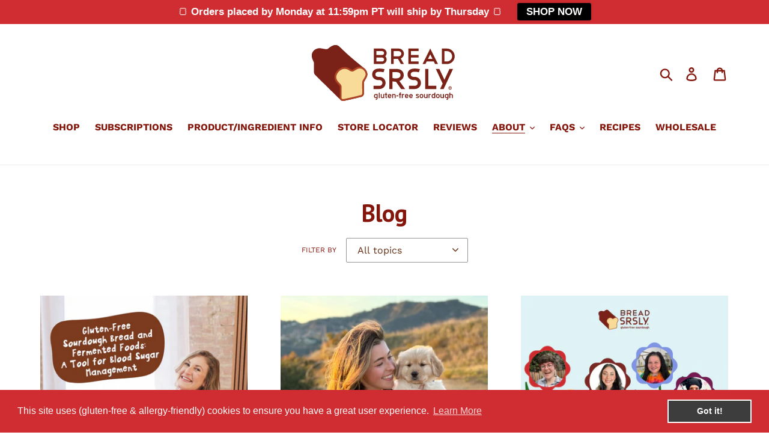

--- FILE ---
content_type: text/html; charset=utf-8
request_url: https://breadsrsly.com/blogs/blog?page=2
body_size: 40847
content:
<!doctype html>
<html class="no-js" lang="en">
<head>
  <meta name="facebook-domain-verification" content="j87f3gxov25te5ui9xpchmka1m8p2y" /><!--Content in content_for_header -->
<!--LayoutHub-Embed--><meta name="layouthub" /><link rel="stylesheet" href="https://fonts.googleapis.com/css?display=swap&family=PT+Sans:100,200,300,400,500,600,700,800,900" /><link rel="stylesheet" type="text/css" href="[data-uri]" media="all">
<!--/LayoutHub-Embed--><meta charset="utf-8">
  <meta http-equiv="X-UA-Compatible" content="IE=edge,chrome=1">
  <meta name="viewport" content="width=device-width,initial-scale=1">
  <meta name="theme-color" content="#c42112">
  <link rel="canonical" href="https://breadsrsly.com/blogs/blog?page=2"><link rel="shortcut icon" href="//breadsrsly.com/cdn/shop/files/bread-srsly-favicon-2020_0ebe6877-b0ff-4b2e-a9e2-a7225af4bbaf_32x32.gif?v=1614816269" type="image/png"><title>Blog
&ndash; Page 2
&ndash; Bread SRSLY</title><!-- /snippets/social-meta-tags.liquid -->




<meta property="og:site_name" content="Bread SRSLY">
<meta property="og:url" content="https://breadsrsly.com/blogs/blog?page=2">
<meta property="og:title" content="Blog">
<meta property="og:type" content="website">
<meta property="og:description" content="Experience the deliciousness of our artisan San Francisco style gluten-free sourdough bread made with organic ingredients and slowly fermented for optimal digestibility. Perfect for those with Celiac, gluten sensitivity or those seeking a healthier alternative. Order online today, we ship nationwide!">





<meta name="twitter:card" content="summary_large_image">
<meta name="twitter:title" content="Blog">
<meta name="twitter:description" content="Experience the deliciousness of our artisan San Francisco style gluten-free sourdough bread made with organic ingredients and slowly fermented for optimal digestibility. Perfect for those with Celiac, gluten sensitivity or those seeking a healthier alternative. Order online today, we ship nationwide!">


  <link href="//breadsrsly.com/cdn/shop/t/18/assets/theme.scss.css?v=116848934897940580261762922622" rel="stylesheet" type="text/css" media="all" />
  
   <link href="//breadsrsly.com/cdn/shop/t/18/assets/custom.css?v=85200344841959742691713998827" rel="stylesheet" type="text/css" media="all" />

<!-- Google Tag Manager -->
<script>(function(w,d,s,l,i){w[l]=w[l]||[];w[l].push({'gtm.start':
new Date().getTime(),event:'gtm.js'});var f=d.getElementsByTagName(s)[0],
j=d.createElement(s),dl=l!='dataLayer'?'&l='+l:'';j.async=true;j.src=
'https://www.googletagmanager.com/gtm.js?id='+i+dl;f.parentNode.insertBefore(j,f);
})(window,document,'script','dataLayer','GTM-MMWF7GD2');</script>
<!-- End Google Tag Manager -->
  

  <script>
    var theme = {
      strings: {
        addToCart: "Add to cart",
        soldOut: "Sold out",
        unavailable: "Unavailable",
        regularPrice: "Regular price",
        sale: "Sale",
        showMore: "Show More",
        showLess: "Show Less",
        addressError: "Error looking up that address",
        addressNoResults: "No results for that address",
        addressQueryLimit: "You have exceeded the Google API usage limit. Consider upgrading to a \u003ca href=\"https:\/\/developers.google.com\/maps\/premium\/usage-limits\"\u003ePremium Plan\u003c\/a\u003e.",
        authError: "There was a problem authenticating your Google Maps account.",
        newWindow: "Opens in a new window.",
        external: "Opens external website.",
        newWindowExternal: "Opens external website in a new window.",
        quantityMinimumMessage: "Quantity must be 1 or more"
      },
      moneyFormat: "$ {{amount}}"
    }

    document.documentElement.className = document.documentElement.className.replace('no-js', 'js');
  </script><script src="//breadsrsly.com/cdn/shop/t/18/assets/lazysizes.js?v=94224023136283657951713998827" async="async"></script>
  <script src="//breadsrsly.com/cdn/shop/t/18/assets/vendor.js?v=12001839194546984181713998827" defer="defer"></script>
  <script src="//breadsrsly.com/cdn/shop/t/18/assets/theme.js?v=183263575719162990991713998827" defer="defer"></script>

  <link href="http://fontawesome.io/assets/font-awesome/css/font-awesome.css" rel="stylesheet"/>


    <script src="//breadsrsly.com/cdn/shop/t/18/assets/custom-script.js?v=183735178011708798261713998827" defer="defer"></script>

  <script>window.performance && window.performance.mark && window.performance.mark('shopify.content_for_header.start');</script><meta name="facebook-domain-verification" content="j87f3gxov25te5ui9xpchmka1m8p2y">
<meta name="google-site-verification" content="_u-uBWtXe2j2BoJGnU087jUtxTfbtWhnXvdKGfQEph0">
<meta id="shopify-digital-wallet" name="shopify-digital-wallet" content="/10855814/digital_wallets/dialog">
<meta name="shopify-checkout-api-token" content="1ce18605375bd6c14a10a18134c3b169">
<link rel="alternate" type="application/atom+xml" title="Feed" href="/blogs/blog.atom" />
<link rel="prev" href="/blogs/blog?page=1">
<link rel="next" href="/blogs/blog?page=3">
<script async="async" src="/checkouts/internal/preloads.js?locale=en-US"></script>
<link rel="preconnect" href="https://shop.app" crossorigin="anonymous">
<script async="async" src="https://shop.app/checkouts/internal/preloads.js?locale=en-US&shop_id=10855814" crossorigin="anonymous"></script>
<script id="apple-pay-shop-capabilities" type="application/json">{"shopId":10855814,"countryCode":"US","currencyCode":"USD","merchantCapabilities":["supports3DS"],"merchantId":"gid:\/\/shopify\/Shop\/10855814","merchantName":"Bread SRSLY","requiredBillingContactFields":["postalAddress","email"],"requiredShippingContactFields":["postalAddress","email"],"shippingType":"shipping","supportedNetworks":["visa","masterCard","amex","discover","elo","jcb"],"total":{"type":"pending","label":"Bread SRSLY","amount":"1.00"},"shopifyPaymentsEnabled":true,"supportsSubscriptions":true}</script>
<script id="shopify-features" type="application/json">{"accessToken":"1ce18605375bd6c14a10a18134c3b169","betas":["rich-media-storefront-analytics"],"domain":"breadsrsly.com","predictiveSearch":true,"shopId":10855814,"locale":"en"}</script>
<script>var Shopify = Shopify || {};
Shopify.shop = "bread-srsly.myshopify.com";
Shopify.locale = "en";
Shopify.currency = {"active":"USD","rate":"1.0"};
Shopify.country = "US";
Shopify.theme = {"name":"July 2024 theme","id":127670321231,"schema_name":"Debut","schema_version":"11.3.1","theme_store_id":796,"role":"main"};
Shopify.theme.handle = "null";
Shopify.theme.style = {"id":null,"handle":null};
Shopify.cdnHost = "breadsrsly.com/cdn";
Shopify.routes = Shopify.routes || {};
Shopify.routes.root = "/";</script>
<script type="module">!function(o){(o.Shopify=o.Shopify||{}).modules=!0}(window);</script>
<script>!function(o){function n(){var o=[];function n(){o.push(Array.prototype.slice.apply(arguments))}return n.q=o,n}var t=o.Shopify=o.Shopify||{};t.loadFeatures=n(),t.autoloadFeatures=n()}(window);</script>
<script>
  window.ShopifyPay = window.ShopifyPay || {};
  window.ShopifyPay.apiHost = "shop.app\/pay";
  window.ShopifyPay.redirectState = null;
</script>
<script id="shop-js-analytics" type="application/json">{"pageType":"blog"}</script>
<script defer="defer" async type="module" src="//breadsrsly.com/cdn/shopifycloud/shop-js/modules/v2/client.init-shop-cart-sync_BN7fPSNr.en.esm.js"></script>
<script defer="defer" async type="module" src="//breadsrsly.com/cdn/shopifycloud/shop-js/modules/v2/chunk.common_Cbph3Kss.esm.js"></script>
<script defer="defer" async type="module" src="//breadsrsly.com/cdn/shopifycloud/shop-js/modules/v2/chunk.modal_DKumMAJ1.esm.js"></script>
<script type="module">
  await import("//breadsrsly.com/cdn/shopifycloud/shop-js/modules/v2/client.init-shop-cart-sync_BN7fPSNr.en.esm.js");
await import("//breadsrsly.com/cdn/shopifycloud/shop-js/modules/v2/chunk.common_Cbph3Kss.esm.js");
await import("//breadsrsly.com/cdn/shopifycloud/shop-js/modules/v2/chunk.modal_DKumMAJ1.esm.js");

  window.Shopify.SignInWithShop?.initShopCartSync?.({"fedCMEnabled":true,"windoidEnabled":true});

</script>
<script>
  window.Shopify = window.Shopify || {};
  if (!window.Shopify.featureAssets) window.Shopify.featureAssets = {};
  window.Shopify.featureAssets['shop-js'] = {"shop-cart-sync":["modules/v2/client.shop-cart-sync_CJVUk8Jm.en.esm.js","modules/v2/chunk.common_Cbph3Kss.esm.js","modules/v2/chunk.modal_DKumMAJ1.esm.js"],"init-fed-cm":["modules/v2/client.init-fed-cm_7Fvt41F4.en.esm.js","modules/v2/chunk.common_Cbph3Kss.esm.js","modules/v2/chunk.modal_DKumMAJ1.esm.js"],"init-shop-email-lookup-coordinator":["modules/v2/client.init-shop-email-lookup-coordinator_Cc088_bR.en.esm.js","modules/v2/chunk.common_Cbph3Kss.esm.js","modules/v2/chunk.modal_DKumMAJ1.esm.js"],"init-windoid":["modules/v2/client.init-windoid_hPopwJRj.en.esm.js","modules/v2/chunk.common_Cbph3Kss.esm.js","modules/v2/chunk.modal_DKumMAJ1.esm.js"],"shop-button":["modules/v2/client.shop-button_B0jaPSNF.en.esm.js","modules/v2/chunk.common_Cbph3Kss.esm.js","modules/v2/chunk.modal_DKumMAJ1.esm.js"],"shop-cash-offers":["modules/v2/client.shop-cash-offers_DPIskqss.en.esm.js","modules/v2/chunk.common_Cbph3Kss.esm.js","modules/v2/chunk.modal_DKumMAJ1.esm.js"],"shop-toast-manager":["modules/v2/client.shop-toast-manager_CK7RT69O.en.esm.js","modules/v2/chunk.common_Cbph3Kss.esm.js","modules/v2/chunk.modal_DKumMAJ1.esm.js"],"init-shop-cart-sync":["modules/v2/client.init-shop-cart-sync_BN7fPSNr.en.esm.js","modules/v2/chunk.common_Cbph3Kss.esm.js","modules/v2/chunk.modal_DKumMAJ1.esm.js"],"init-customer-accounts-sign-up":["modules/v2/client.init-customer-accounts-sign-up_CfPf4CXf.en.esm.js","modules/v2/client.shop-login-button_DeIztwXF.en.esm.js","modules/v2/chunk.common_Cbph3Kss.esm.js","modules/v2/chunk.modal_DKumMAJ1.esm.js"],"pay-button":["modules/v2/client.pay-button_CgIwFSYN.en.esm.js","modules/v2/chunk.common_Cbph3Kss.esm.js","modules/v2/chunk.modal_DKumMAJ1.esm.js"],"init-customer-accounts":["modules/v2/client.init-customer-accounts_DQ3x16JI.en.esm.js","modules/v2/client.shop-login-button_DeIztwXF.en.esm.js","modules/v2/chunk.common_Cbph3Kss.esm.js","modules/v2/chunk.modal_DKumMAJ1.esm.js"],"avatar":["modules/v2/client.avatar_BTnouDA3.en.esm.js"],"init-shop-for-new-customer-accounts":["modules/v2/client.init-shop-for-new-customer-accounts_CsZy_esa.en.esm.js","modules/v2/client.shop-login-button_DeIztwXF.en.esm.js","modules/v2/chunk.common_Cbph3Kss.esm.js","modules/v2/chunk.modal_DKumMAJ1.esm.js"],"shop-follow-button":["modules/v2/client.shop-follow-button_BRMJjgGd.en.esm.js","modules/v2/chunk.common_Cbph3Kss.esm.js","modules/v2/chunk.modal_DKumMAJ1.esm.js"],"checkout-modal":["modules/v2/client.checkout-modal_B9Drz_yf.en.esm.js","modules/v2/chunk.common_Cbph3Kss.esm.js","modules/v2/chunk.modal_DKumMAJ1.esm.js"],"shop-login-button":["modules/v2/client.shop-login-button_DeIztwXF.en.esm.js","modules/v2/chunk.common_Cbph3Kss.esm.js","modules/v2/chunk.modal_DKumMAJ1.esm.js"],"lead-capture":["modules/v2/client.lead-capture_DXYzFM3R.en.esm.js","modules/v2/chunk.common_Cbph3Kss.esm.js","modules/v2/chunk.modal_DKumMAJ1.esm.js"],"shop-login":["modules/v2/client.shop-login_CA5pJqmO.en.esm.js","modules/v2/chunk.common_Cbph3Kss.esm.js","modules/v2/chunk.modal_DKumMAJ1.esm.js"],"payment-terms":["modules/v2/client.payment-terms_BxzfvcZJ.en.esm.js","modules/v2/chunk.common_Cbph3Kss.esm.js","modules/v2/chunk.modal_DKumMAJ1.esm.js"]};
</script>
<script>(function() {
  var isLoaded = false;
  function asyncLoad() {
    if (isLoaded) return;
    isLoaded = true;
    var urls = ["\/\/static.zotabox.com\/6\/a\/6a3413a15658997441ff73c0863a61e0\/widgets.js?shop=bread-srsly.myshopify.com","\/\/staticw2.yotpo.com\/RfH7aDI0I2cNwixVwu726IK3iKdJSlqaSx6oxlK2\/widget.js?shop=bread-srsly.myshopify.com","https:\/\/app.layouthub.com\/shopify\/layouthub.js?shop=bread-srsly.myshopify.com","https:\/\/cdn.shopify.com\/s\/files\/1\/1085\/5814\/t\/17\/assets\/booster_eu_cookie_10855814.js?v=1689268916\u0026shop=bread-srsly.myshopify.com","https:\/\/sales-pop.carecart.io\/lib\/salesnotifier.js?shop=bread-srsly.myshopify.com","\/\/cdn.shopify.com\/proxy\/6bb3bf286a399aaa80c006bd084720ef3ae5420beda0c3466ce0c3daf613ec2a\/tabs.tkdigital.dev\/scripts\/ne_smart_tabs_9624862d0e8b54138d47d4540404592c.js?shop=bread-srsly.myshopify.com\u0026sp-cache-control=cHVibGljLCBtYXgtYWdlPTkwMA"];
    for (var i = 0; i < urls.length; i++) {
      var s = document.createElement('script');
      s.type = 'text/javascript';
      s.async = true;
      s.src = urls[i];
      var x = document.getElementsByTagName('script')[0];
      x.parentNode.insertBefore(s, x);
    }
  };
  if(window.attachEvent) {
    window.attachEvent('onload', asyncLoad);
  } else {
    window.addEventListener('load', asyncLoad, false);
  }
})();</script>
<script id="__st">var __st={"a":10855814,"offset":-28800,"reqid":"a357117d-08bc-48c1-b988-8a80d4b8e473-1769863563","pageurl":"breadsrsly.com\/blogs\/blog?page=2","s":"blogs-45063558","u":"75fea1b33b25","p":"blog","rtyp":"blog","rid":45063558};</script>
<script>window.ShopifyPaypalV4VisibilityTracking = true;</script>
<script id="captcha-bootstrap">!function(){'use strict';const t='contact',e='account',n='new_comment',o=[[t,t],['blogs',n],['comments',n],[t,'customer']],c=[[e,'customer_login'],[e,'guest_login'],[e,'recover_customer_password'],[e,'create_customer']],r=t=>t.map((([t,e])=>`form[action*='/${t}']:not([data-nocaptcha='true']) input[name='form_type'][value='${e}']`)).join(','),a=t=>()=>t?[...document.querySelectorAll(t)].map((t=>t.form)):[];function s(){const t=[...o],e=r(t);return a(e)}const i='password',u='form_key',d=['recaptcha-v3-token','g-recaptcha-response','h-captcha-response',i],f=()=>{try{return window.sessionStorage}catch{return}},m='__shopify_v',_=t=>t.elements[u];function p(t,e,n=!1){try{const o=window.sessionStorage,c=JSON.parse(o.getItem(e)),{data:r}=function(t){const{data:e,action:n}=t;return t[m]||n?{data:e,action:n}:{data:t,action:n}}(c);for(const[e,n]of Object.entries(r))t.elements[e]&&(t.elements[e].value=n);n&&o.removeItem(e)}catch(o){console.error('form repopulation failed',{error:o})}}const l='form_type',E='cptcha';function T(t){t.dataset[E]=!0}const w=window,h=w.document,L='Shopify',v='ce_forms',y='captcha';let A=!1;((t,e)=>{const n=(g='f06e6c50-85a8-45c8-87d0-21a2b65856fe',I='https://cdn.shopify.com/shopifycloud/storefront-forms-hcaptcha/ce_storefront_forms_captcha_hcaptcha.v1.5.2.iife.js',D={infoText:'Protected by hCaptcha',privacyText:'Privacy',termsText:'Terms'},(t,e,n)=>{const o=w[L][v],c=o.bindForm;if(c)return c(t,g,e,D).then(n);var r;o.q.push([[t,g,e,D],n]),r=I,A||(h.body.append(Object.assign(h.createElement('script'),{id:'captcha-provider',async:!0,src:r})),A=!0)});var g,I,D;w[L]=w[L]||{},w[L][v]=w[L][v]||{},w[L][v].q=[],w[L][y]=w[L][y]||{},w[L][y].protect=function(t,e){n(t,void 0,e),T(t)},Object.freeze(w[L][y]),function(t,e,n,w,h,L){const[v,y,A,g]=function(t,e,n){const i=e?o:[],u=t?c:[],d=[...i,...u],f=r(d),m=r(i),_=r(d.filter((([t,e])=>n.includes(e))));return[a(f),a(m),a(_),s()]}(w,h,L),I=t=>{const e=t.target;return e instanceof HTMLFormElement?e:e&&e.form},D=t=>v().includes(t);t.addEventListener('submit',(t=>{const e=I(t);if(!e)return;const n=D(e)&&!e.dataset.hcaptchaBound&&!e.dataset.recaptchaBound,o=_(e),c=g().includes(e)&&(!o||!o.value);(n||c)&&t.preventDefault(),c&&!n&&(function(t){try{if(!f())return;!function(t){const e=f();if(!e)return;const n=_(t);if(!n)return;const o=n.value;o&&e.removeItem(o)}(t);const e=Array.from(Array(32),(()=>Math.random().toString(36)[2])).join('');!function(t,e){_(t)||t.append(Object.assign(document.createElement('input'),{type:'hidden',name:u})),t.elements[u].value=e}(t,e),function(t,e){const n=f();if(!n)return;const o=[...t.querySelectorAll(`input[type='${i}']`)].map((({name:t})=>t)),c=[...d,...o],r={};for(const[a,s]of new FormData(t).entries())c.includes(a)||(r[a]=s);n.setItem(e,JSON.stringify({[m]:1,action:t.action,data:r}))}(t,e)}catch(e){console.error('failed to persist form',e)}}(e),e.submit())}));const S=(t,e)=>{t&&!t.dataset[E]&&(n(t,e.some((e=>e===t))),T(t))};for(const o of['focusin','change'])t.addEventListener(o,(t=>{const e=I(t);D(e)&&S(e,y())}));const B=e.get('form_key'),M=e.get(l),P=B&&M;t.addEventListener('DOMContentLoaded',(()=>{const t=y();if(P)for(const e of t)e.elements[l].value===M&&p(e,B);[...new Set([...A(),...v().filter((t=>'true'===t.dataset.shopifyCaptcha))])].forEach((e=>S(e,t)))}))}(h,new URLSearchParams(w.location.search),n,t,e,['guest_login'])})(!0,!0)}();</script>
<script integrity="sha256-4kQ18oKyAcykRKYeNunJcIwy7WH5gtpwJnB7kiuLZ1E=" data-source-attribution="shopify.loadfeatures" defer="defer" src="//breadsrsly.com/cdn/shopifycloud/storefront/assets/storefront/load_feature-a0a9edcb.js" crossorigin="anonymous"></script>
<script crossorigin="anonymous" defer="defer" src="//breadsrsly.com/cdn/shopifycloud/storefront/assets/shopify_pay/storefront-65b4c6d7.js?v=20250812"></script>
<script data-source-attribution="shopify.dynamic_checkout.dynamic.init">var Shopify=Shopify||{};Shopify.PaymentButton=Shopify.PaymentButton||{isStorefrontPortableWallets:!0,init:function(){window.Shopify.PaymentButton.init=function(){};var t=document.createElement("script");t.src="https://breadsrsly.com/cdn/shopifycloud/portable-wallets/latest/portable-wallets.en.js",t.type="module",document.head.appendChild(t)}};
</script>
<script data-source-attribution="shopify.dynamic_checkout.buyer_consent">
  function portableWalletsHideBuyerConsent(e){var t=document.getElementById("shopify-buyer-consent"),n=document.getElementById("shopify-subscription-policy-button");t&&n&&(t.classList.add("hidden"),t.setAttribute("aria-hidden","true"),n.removeEventListener("click",e))}function portableWalletsShowBuyerConsent(e){var t=document.getElementById("shopify-buyer-consent"),n=document.getElementById("shopify-subscription-policy-button");t&&n&&(t.classList.remove("hidden"),t.removeAttribute("aria-hidden"),n.addEventListener("click",e))}window.Shopify?.PaymentButton&&(window.Shopify.PaymentButton.hideBuyerConsent=portableWalletsHideBuyerConsent,window.Shopify.PaymentButton.showBuyerConsent=portableWalletsShowBuyerConsent);
</script>
<script data-source-attribution="shopify.dynamic_checkout.cart.bootstrap">document.addEventListener("DOMContentLoaded",(function(){function t(){return document.querySelector("shopify-accelerated-checkout-cart, shopify-accelerated-checkout")}if(t())Shopify.PaymentButton.init();else{new MutationObserver((function(e,n){t()&&(Shopify.PaymentButton.init(),n.disconnect())})).observe(document.body,{childList:!0,subtree:!0})}}));
</script>
<link id="shopify-accelerated-checkout-styles" rel="stylesheet" media="screen" href="https://breadsrsly.com/cdn/shopifycloud/portable-wallets/latest/accelerated-checkout-backwards-compat.css" crossorigin="anonymous">
<style id="shopify-accelerated-checkout-cart">
        #shopify-buyer-consent {
  margin-top: 1em;
  display: inline-block;
  width: 100%;
}

#shopify-buyer-consent.hidden {
  display: none;
}

#shopify-subscription-policy-button {
  background: none;
  border: none;
  padding: 0;
  text-decoration: underline;
  font-size: inherit;
  cursor: pointer;
}

#shopify-subscription-policy-button::before {
  box-shadow: none;
}

      </style>

<script>window.performance && window.performance.mark && window.performance.mark('shopify.content_for_header.end');</script>
<link rel="stylesheet" href="//breadsrsly.com/cdn/shop/t/18/assets/sca-pp.css?v=26248894406678077071713998827">
 <script>
  
  SCAPPShop = {};
    
  </script>
<script src="//breadsrsly.com/cdn/shop/t/18/assets/sca-pp-initial.js?v=17923597920643445941713998827" type="text/javascript"></script>
   

  <!-- "snippets/shogun-head.liquid" was not rendered, the associated app was uninstalled -->
  <meta name="google-site-verification" content="bXCOlSxHY1f8MR3Vck8cI7YenjC60lHJm3MGdbsYntg" />



    <!-- <script src="https://cdn.lablpx.com/widgets/lablprotect/shopify/cart_js/lablprotect_v1.0.4.15.min.js" async></script> -->

    <script src="https://t.contentsquare.net/uxa/3bc7d3e33beca.js"></script>
    
<!-- BEGIN app block: shopify://apps/smart-filter-search/blocks/app-embed/5cc1944c-3014-4a2a-af40-7d65abc0ef73 -->
<link href="https://cdn.shopify.com/extensions/019c0e3c-8c3b-7b71-bf79-9a32731a9b8c/smart-product-filters-679/assets/globo.filter.min.js" as="script" rel="preload">
<link rel="preconnect" href="https://filter-x3.globo.io" crossorigin>
<link rel="dns-prefetch" href="https://filter-x3.globo.io"><link rel="stylesheet" href="https://cdn.shopify.com/extensions/019c0e3c-8c3b-7b71-bf79-9a32731a9b8c/smart-product-filters-679/assets/globo.search.css" media="print" onload="this.media='all'">

<meta id="search_terms_value" content="" />
<!-- BEGIN app snippet: global.variables --><script>
  window.shopCurrency = "USD";
  window.shopCountry = "US";
  window.shopLanguageCode = "en";

  window.currentCurrency = "USD";
  window.currentCountry = "US";
  window.currentLanguageCode = "en";

  window.shopCustomer = false

  window.useCustomTreeTemplate = false;
  window.useCustomProductTemplate = false;

  window.GloboFilterRequestOrigin = "https://breadsrsly.com";
  window.GloboFilterShopifyDomain = "bread-srsly.myshopify.com";
  window.GloboFilterSFAT = "";
  window.GloboFilterSFApiVersion = "2025-07";
  window.GloboFilterProxyPath = "/apps/globofilters";
  window.GloboFilterRootUrl = "";
  window.GloboFilterTranslation = {"search":{"suggestions":"Suggestions","collections":"Collections","pages":"Pages","product":"Product","products":"Products","view_all":"Search for","view_all_products":"View all products","not_found":"Sorry, nothing found for","product_not_found":"No products were found","no_result_keywords_suggestions_title":"Popular searches","no_result_products_suggestions_title":"However, You may like","zero_character_keywords_suggestions_title":"Suggestions","zero_character_popular_searches_title":"Popular searches","zero_character_products_suggestions_title":"Trending products"},"form":{"heading":"Search products","select":"-- Select --","search":"Search","submit":"Search","clear":"Clear"},"filter":{"filter_by":"Filter By","clear_all":"Clear All","view":"View","clear":"Clear","in_stock":"In Stock","out_of_stock":"Out of Stock","ready_to_ship":"Ready to ship","search":"Search options","choose_values":"Choose values"},"sort":{"sort_by":"Sort By","manually":"Featured","availability_in_stock_first":"Availability","relevance":"Relevance","best_selling":"Best Selling","alphabetically_a_z":"Alphabetically, A-Z","alphabetically_z_a":"Alphabetically, Z-A","price_low_to_high":"Price, low to high","price_high_to_low":"Price, high to low","date_new_to_old":"Date, new to old","date_old_to_new":"Date, old to new","sale_off":"% Sale off"},"product":{"add_to_cart":"Add to cart","unavailable":"Unavailable","sold_out":"Sold out","sale":"Sale","load_more":"Load more","limit":"Show","search":"Search products","no_results":"Sorry, there are no products in this collection"}};
  window.isMultiCurrency =false;
  window.globoEmbedFilterAssetsUrl = 'https://cdn.shopify.com/extensions/019c0e3c-8c3b-7b71-bf79-9a32731a9b8c/smart-product-filters-679/assets/';
  window.assetsUrl = window.globoEmbedFilterAssetsUrl;
  window.GloboMoneyFormat = "$ {{amount}}";
</script><!-- END app snippet -->
<script type="text/javascript" hs-ignore data-ccm-injected>document.getElementsByTagName('html')[0].classList.add('spf-filter-loading','spf-has-filter', 'gf-left','theme-store-id-796','gf-theme-version-11','spf-layout-theme');
window.enabledEmbedFilter = true;
window.currentThemeId = 127670321231;
window.sortByRelevance = false;
window.moneyFormat = "$ {{amount}}";
window.GloboMoneyWithCurrencyFormat = "$ {{amount}} USD";
window.filesUrl = '//breadsrsly.com/cdn/shop/files/';
var GloboEmbedFilterConfig = {
api: {filterUrl: "https://filter-x3.globo.io/filter",searchUrl: "https://filter-x3.globo.io/search", url: "https://filter-x3.globo.io"},
shop: {
  name: "Bread SRSLY",
  url: "https://breadsrsly.com",
  domain: "bread-srsly.myshopify.com",
  locale: "en",
  cur_locale: "en",
  predictive_search_url: "/search/suggest",
  country_code: "US",
  root_url: "",
  cart_url: "/cart",
  search_url: "/search",
  cart_add_url: "/cart/add",
  search_terms_value: "",
  product_image: {width: 360, height: 504},
  no_image_url: "https://cdn.shopify.com/s/images/themes/product-1.png",
  swatches: [],
  swatchConfig: {"enable":true,"color":["colour","color"],"label":["size"]},
  enableRecommendation: false,
  themeStoreId: 796,
  hideOneValue: false,
  newUrlStruct: true,
  newUrlForSEO: false,redirects: [],
  images: {},
  settings: {"color_text":"#84150b","color_body_text":"#642d11","color_sale_text":"#557b97","color_button":"#c42112","color_button_text":"#fff","color_small_button_text_border":"#8e4f1a","color_text_field_text":"#642d11","color_text_field_border":"#949494","color_text_field":"#fff","color_image_overlay_text":"#84150b","color_image_overlay":"rgba(0,0,0,0)","image_overlay_opacity":0,"color_borders":"#e8e9eb","color_body_bg":"#ffffff","type_header_font":{"error":"json not allowed for this object"},"type_header_base_size":30,"type_base_font":{"error":"json not allowed for this object"},"type_base_size":16,"type_bold_product_titles":false,"share_image":null,"share_facebook":true,"share_twitter":true,"share_pinterest":true,"social_twitter_link":"","social_facebook_link":"http:\/\/facebook.com\/breadsrsly","social_pinterest_link":"https:\/\/www.pinterest.com\/breadsrsly\/_created","social_instagram_link":"http:\/\/instagram.com\/breadsrsly","social_tumblr_link":"","social_snapchat_link":"","social_youtube_link":"https:\/\/www.youtube.com\/channel\/UC3VojWgqcb12Z78Godv3_RA","social_vimeo_link":"","favicon":"\/\/breadsrsly.com\/cdn\/shop\/files\/bread-srsly-favicon-2020_0ebe6877-b0ff-4b2e-a9e2-a7225af4bbaf.gif?v=1614816269","checkout_header_image":null,"checkout_logo_image":"\/\/breadsrsly.com\/cdn\/shop\/files\/bread-srsly-gluten-free-logo_ced6dcc3-f9fa-4cb3-a1dc-dcf4ff62db5d.gif?v=1614755972","checkout_logo_position":"left","checkout_logo_size":"large","checkout_body_background_image":null,"checkout_body_background_color":"#fff","checkout_input_background_color_mode":"white","checkout_sidebar_background_image":null,"checkout_sidebar_background_color":"#fafafa","checkout_heading_font":"-apple-system, BlinkMacSystemFont, 'Segoe UI', Roboto, Helvetica, Arial, sans-serif, 'Apple Color Emoji', 'Segoe UI Emoji', 'Segoe UI Symbol'","checkout_body_font":"-apple-system, BlinkMacSystemFont, 'Segoe UI', Roboto, Helvetica, Arial, sans-serif, 'Apple Color Emoji', 'Segoe UI Emoji', 'Segoe UI Symbol'","checkout_accent_color":"#197bbd","checkout_button_color":"#197bbd","checkout_error_color":"#e32c2b","customer_layout":"customer_area"},
  gridSettings: {"layout":"theme","useCustomTemplate":false,"useCustomTreeTemplate":false,"skin":5,"limits":[12,24,48],"productsPerPage":12,"sorts":["stock-descending","best-selling","title-ascending","title-descending","price-ascending","price-descending","created-descending","created-ascending","sale-descending"],"noImageUrl":"https:\/\/cdn.shopify.com\/s\/images\/themes\/product-1.png","imageWidth":"360","imageHeight":"504","imageRatio":140,"imageSize":"360_504","alignment":"left","hideOneValue":false,"elements":["soldoutLabel","saleLabel","quickview","addToCart","vendor","swatch","price","secondImage"],"saleLabelClass":" sale-text","saleMode":3,"gridItemClass":"spf-col-xl-4 spf-col-lg-4 spf-col-md-6 spf-col-sm-6 spf-col-6","swatchClass":"","swatchConfig":{"enable":true,"color":["colour","color"],"label":["size"]},"variant_redirect":true,"showSelectedVariantInfo":false},
  home_filter: false,
  page: "blog",
  sorts: ["stock-descending","best-selling","title-ascending","title-descending","price-ascending","price-descending","created-descending","created-ascending","sale-descending"],
  cache: true,
  layout: "theme",
  marketTaxInclusion: false,
  priceTaxesIncluded: false,
  customerTaxesIncluded: false,
  useCustomTemplate: false,
  hasQuickviewTemplate: false
},
analytic: {"enableViewProductAnalytic":true,"enableSearchAnalytic":true,"enableFilterAnalytic":true,"enableATCAnalytic":false},
taxes: [],
special_countries: null,
adjustments: false,
year_make_model: {
  id: 0,
  prefix: "gff_",
  heading: "",
  showSearchInput: false,
  showClearAllBtn: false
},
filter: {
  id:7081,
  prefix: "gf_",
  layout: 1,
  sublayout: 1,
  showCount: true,
  showRefine: true,
  refineSettings: {"style":"square","positions":["sidebar_mobile","sidebar_desktop","toolbar_mobile"],"color":"#000000","iconColor":"#959595","bgColor":"#E8E8E8"},
  isLoadMore: 0,
  filter_on_search_page: true
},
search:{
  enable: true,
  zero_character_suggestion: false,
  pages_suggestion: {enable:false,limit:5},
  keywords_suggestion: {enable:true,limit:10},
  articles_suggestion: {enable:false,limit:5},
  layout: 1,
  product_list_layout: "grid",
  elements: ["vendor","price"]
},
collection: {
  id:0,
  handle:'',
  sort: "featured",
  vendor: null,
  tags: null,
  type: null,
  term: document.getElementById("search_terms_value") != null ? document.getElementById("search_terms_value").content : "",
  limit: 12,
  settings: {"124262580303":{"layout":"grid","grid":3,"rows":5,"show_collection_image":false,"show_vendor":false,"sort_enable":false,"tags_enable":false,"subtitle":"We offer express delivery to all 50 states!"}},
  products_count: 0,
  enableCollectionSearch: false,
  displayTotalProducts: true,
  excludeTags:["hide"],
  showSelectedVariantInfo: false
},
selector: {products: "grid--uniform"}
}
</script>
<script class="globo-filter-settings-js">
try {} catch (error) {}
</script>
<script src="https://cdn.shopify.com/extensions/019c0e3c-8c3b-7b71-bf79-9a32731a9b8c/smart-product-filters-679/assets/globo.filter.themes.min.js" defer></script><style>.gf-block-title h3, 
.gf-block-title .h3,
.gf-form-input-inner label {
  font-size: 14px !important;
  color: #3a3a3a !important;
  text-transform: uppercase !important;
  font-weight: bold !important;
}
.gf-option-block .gf-btn-show-more{
  font-size: 14px !important;
  text-transform: none !important;
  font-weight: normal !important;
}
.gf-option-block ul li a, 
.gf-option-block ul li button, 
.gf-option-block ul li a span.gf-count,
.gf-option-block ul li button span.gf-count,
.gf-clear, 
.gf-clear-all, 
.selected-item.gf-option-label a,
.gf-form-input-inner select,
.gf-refine-toggle{
  font-size: 14px !important;
  color: #000000 !important;
  text-transform: none !important;
  font-weight: normal !important;
}

.gf-refine-toggle-mobile,
.gf-form-button-group button {
  font-size: 14px !important;
  text-transform: none !important;
  font-weight: normal !important;
  color: #3a3a3a !important;
  border: 1px solid #bfbfbf !important;
  background: #ffffff !important;
}
.gf-option-block-box-rectangle.gf-option-block ul li.gf-box-rectangle a,
.gf-option-block-box-rectangle.gf-option-block ul li.gf-box-rectangle button {
  border-color: #000000 !important;
}
.gf-option-block-box-rectangle.gf-option-block ul li.gf-box-rectangle a.checked,
.gf-option-block-box-rectangle.gf-option-block ul li.gf-box-rectangle button.checked{
  color: #fff !important;
  background-color: #000000 !important;
}
@media (min-width: 768px) {
  .gf-option-block-box-rectangle.gf-option-block ul li.gf-box-rectangle button:hover,
  .gf-option-block-box-rectangle.gf-option-block ul li.gf-box-rectangle a:hover {
    color: #fff !important;
    background-color: #000000 !important;	
  }
}
.gf-option-block.gf-option-block-select select {
  color: #000000 !important;
}

#gf-form.loaded, .gf-YMM-forms.loaded {
  background: #FFFFFF !important;
}
#gf-form h2, .gf-YMM-forms h2 {
  color: #3a3a3a !important;
}
#gf-form label, .gf-YMM-forms label{
  color: #3a3a3a !important;
}
.gf-form-input-wrapper select, 
.gf-form-input-wrapper input{
  border: 1px solid #DEDEDE !important;
  background-color: #FFFFFF !important;
  border-radius: 0px !important;
}
#gf-form .gf-form-button-group button, .gf-YMM-forms .gf-form-button-group button{
  color: #FFFFFF !important;
  background: #3a3a3a !important;
  border-radius: 0px !important;
}

.spf-product-card.spf-product-card__template-3 .spf-product__info.hover{
  background: #FFFFFF;
}
a.spf-product-card__image-wrapper{
  padding-top: 100%;
}
.h4.spf-product-card__title a{
  color: #333333;
  font-size: 15px;
  font-family: "Poppins", sans-serif;   font-weight: 500;  font-style: normal;
  text-transform: none;
}
.h4.spf-product-card__title a:hover{
  color: #000000;
}
.spf-product-card button.spf-product__form-btn-addtocart{
  font-size: 14px;
   font-family: inherit;   font-weight: normal;   font-style: normal;   text-transform: none;
}
.spf-product-card button.spf-product__form-btn-addtocart,
.spf-product-card.spf-product-card__template-4 a.open-quick-view,
.spf-product-card.spf-product-card__template-5 a.open-quick-view,
#gfqv-btn{
  color: #FFFFFF !important;
  border: 1px solid #333333 !important;
  background: #333333 !important;
}
.spf-product-card button.spf-product__form-btn-addtocart:hover,
.spf-product-card.spf-product-card__template-4 a.open-quick-view:hover,
.spf-product-card.spf-product-card__template-5 a.open-quick-view:hover{
  color: #FFFFFF !important;
  border: 1px solid #000000 !important;
  background: #000000 !important;
}
span.spf-product__label.spf-product__label-soldout{
  color: #ffffff;
  background: #989898;
}
span.spf-product__label.spf-product__label-sale{
  color: #F0F0F0;
  background: #d21625;
}
.spf-product-card__vendor a{
  color: #969595;
  font-size: 13px;
  font-family: "Poppins", sans-serif;   font-weight: 400;   font-style: normal; }
.spf-product-card__vendor a:hover{
  color: #969595;
}
.spf-product-card__price-wrapper{
  font-size: 14px;
}
.spf-image-ratio{
  padding-top:100% !important;
}
.spf-product-card__oldprice,
.spf-product-card__saleprice,
.spf-product-card__price,
.gfqv-product-card__oldprice,
.gfqv-product-card__saleprice,
.gfqv-product-card__price
{
  font-size: 14px;
  font-family: "Poppins", sans-serif;   font-weight: 500;   font-style: normal; }

span.spf-product-card__price, span.gfqv-product-card__price{
  color: #141414;
}
span.spf-product-card__oldprice, span.gfqv-product-card__oldprice{
  color: #969595;
}
span.spf-product-card__saleprice, span.gfqv-product-card__saleprice{
  color: #d21625;
}
/* Product Title */
.h4.spf-product-card__title{
    
}
.h4.spf-product-card__title a{

}

/* Product Vendor */
.spf-product-card__vendor{
    
}
.spf-product-card__vendor a{

}

/* Product Price */
.spf-product-card__price-wrapper{
    
}

/* Product Old Price */
span.spf-product-card__oldprice{
    
}

/* Product Sale Price */
span.spf-product-card__saleprice{
    
}

/* Product Regular Price */
span.spf-product-card__price{

}

/* Quickview button */
.open-quick-view{
    
}

/* Add to cart button */
button.spf-product__form-btn-addtocart{
    
}

/* Product image */
img.spf-product-card__image{
    
}

/* Sale label */
span.spf-product__label.spf-product__label.spf-product__label-sale{
    
}

/* Sold out label */
span.spf-product__label.spf-product__label.spf-product__label-soldout{
    
}</style><script>
    window.addEventListener('globoFilterCloseSearchCompleted', function () {
      if( theme && theme.SearchDrawer && typeof theme.SearchDrawer.close == "function" ){
        theme.SearchDrawer.close();
      }
    });
  </script>

<style></style><script></script><style>
  #gf-grid, #gf-grid *, #gf-loading, #gf-tree, #gf-tree * {
    box-sizing: border-box;
    -webkit-box-sizing: border-box;
    -moz-box-sizing: border-box;
  }
  .gf-refine-toggle-mobile span, span#gf-mobile-refine-toggle {
    align-items: center;
    display: flex;
    height: 38px;
    line-height: 1.45;
    padding: 0 10px;
  }
  .gf-left #gf-tree {
    clear: left;
    min-height: 1px;
    text-align: left;
    width: 20%;
    display: inline-flex;
    flex-direction: column;
  }
  .gf-left #gf-tree:not(.spf-hidden) + #gf-grid {
    padding-left: 25px;
    width: 80%;
    display: inline-flex;
    float: none !important;
    flex-direction: column;
  }
  div#gf-grid:after {
    content: "";
    display: block;
    clear: both;
  }
  .gf-controls-search-form {
    display: flex;
    flex-wrap: wrap;
    margin-bottom: 15px;
    position: relative;
  }
  input.gf-controls-search-input {
    -webkit-appearance: none;
    -moz-appearance: none;
    appearance: none;
    border: 1px solid #e8e8e8;
    border-radius: 2px;
    box-sizing: border-box;
    flex: 1 1 auto;
    font-size: 13px;
    height: 40px;
    line-height: 1;
    margin: 0;
    max-width: 100%;
    outline: 0;
    padding: 10px 30px 10px 40px;
    width: 100%
  }
  span.gf-count {
    font-size: .9em;
    opacity: .6
  }
  button.gf-controls-clear-button,button.gf-controls-search-button {
    background: 0 0;
    border: none;
    border-radius: 0;
    box-shadow: none;
    height: 100%;
    left: 0;
    min-width: auto;
    outline: 0;
    padding: 12px!important;
    position: absolute;
    top: 0;
    width: 40px
  }
  button.gf-controls-search-button {
    cursor: default;
    line-height: 1
  }
  button.gf-controls-search-button svg {
    max-height: 100%;
    max-width: 100%
  }
  button.gf-controls-clear-button {
    display: none;
    left: auto;
    right: 0
  }
  .gf-actions {
    align-items: center;
    display: flex;
    flex-wrap: wrap;
    margin-bottom: 15px;
    margin-left: -8px;
    margin-right: -8px
  }
  span.gf-summary {
    flex: 1 1 auto;
    font-size: 14px;
    height: 38px;
    line-height: 38px;
    text-align: left
  }
  .gf-filter-selection {
    display: flex
  }
</style><script class="globo-filter-theme-product-list-selector-js">window.themeProductListSelector = "#Collection .grid--uniform, #MainContent .list-view-items";</script><script class="globo-filter-custom-js">if(window.AVADA_SPEED_WHITELIST){const spfs_w = new RegExp("smart-product-filter-search", 'i'); if(Array.isArray(window.AVADA_SPEED_WHITELIST)){window.AVADA_SPEED_WHITELIST.push(spfs_w);}else{window.AVADA_SPEED_WHITELIST = [spfs_w];}} </script><!-- END app block --><!-- BEGIN app block: shopify://apps/labl-guarantee/blocks/app-block/9c1b35d4-7880-4256-990c-f74aac01cd64 -->


<link href="//cdn.shopify.com/extensions/01999630-a682-7cae-8a74-d4ae1f22d023/labl-coverage-142/assets/widget2.css" rel="stylesheet" type="text/css" media="all" /><link href="//cdn.shopify.com/extensions/01999630-a682-7cae-8a74-d4ae1f22d023/labl-coverage-142/assets/checkout-button.css" rel="stylesheet" type="text/css" media="all" /><!-- END app block --><!-- BEGIN app block: shopify://apps/klaviyo-email-marketing-sms/blocks/klaviyo-onsite-embed/2632fe16-c075-4321-a88b-50b567f42507 -->












  <script async src="https://static.klaviyo.com/onsite/js/QD5KS5/klaviyo.js?company_id=QD5KS5"></script>
  <script>!function(){if(!window.klaviyo){window._klOnsite=window._klOnsite||[];try{window.klaviyo=new Proxy({},{get:function(n,i){return"push"===i?function(){var n;(n=window._klOnsite).push.apply(n,arguments)}:function(){for(var n=arguments.length,o=new Array(n),w=0;w<n;w++)o[w]=arguments[w];var t="function"==typeof o[o.length-1]?o.pop():void 0,e=new Promise((function(n){window._klOnsite.push([i].concat(o,[function(i){t&&t(i),n(i)}]))}));return e}}})}catch(n){window.klaviyo=window.klaviyo||[],window.klaviyo.push=function(){var n;(n=window._klOnsite).push.apply(n,arguments)}}}}();</script>

  




  <script>
    window.klaviyoReviewsProductDesignMode = false
  </script>







<!-- END app block --><script src="https://cdn.shopify.com/extensions/019c0e3c-8c3b-7b71-bf79-9a32731a9b8c/smart-product-filters-679/assets/globo.filter.min.js" type="text/javascript" defer="defer"></script>
<script src="https://cdn.shopify.com/extensions/01999630-a682-7cae-8a74-d4ae1f22d023/labl-coverage-142/assets/app.js" type="text/javascript" defer="defer"></script>
<link href="https://cdn.shopify.com/extensions/01999630-a682-7cae-8a74-d4ae1f22d023/labl-coverage-142/assets/widget.css" rel="stylesheet" type="text/css" media="all">
<script src="https://cdn.shopify.com/extensions/8d2c31d3-a828-4daf-820f-80b7f8e01c39/nova-eu-cookie-bar-gdpr-4/assets/nova-cookie-app-embed.js" type="text/javascript" defer="defer"></script>
<link href="https://cdn.shopify.com/extensions/8d2c31d3-a828-4daf-820f-80b7f8e01c39/nova-eu-cookie-bar-gdpr-4/assets/nova-cookie.css" rel="stylesheet" type="text/css" media="all">
<link href="https://cdn.shopify.com/extensions/0199a438-2b43-7d72-ba8c-f8472dfb5cdc/promotion-popup-allnew-26/assets/popup-main.css" rel="stylesheet" type="text/css" media="all">
<meta property="og:image" content="https://cdn.shopify.com/s/files/1/1085/5814/files/bread-srsly-gluten-free-logo_72ee3b73-6d1a-4b05-a451-adb1c59d65e7.gif?height=628&pad_color=ffffff&v=1653516770&width=1200" />
<meta property="og:image:secure_url" content="https://cdn.shopify.com/s/files/1/1085/5814/files/bread-srsly-gluten-free-logo_72ee3b73-6d1a-4b05-a451-adb1c59d65e7.gif?height=628&pad_color=ffffff&v=1653516770&width=1200" />
<meta property="og:image:width" content="1200" />
<meta property="og:image:height" content="628" />
<link href="https://monorail-edge.shopifysvc.com" rel="dns-prefetch">
<script>(function(){if ("sendBeacon" in navigator && "performance" in window) {try {var session_token_from_headers = performance.getEntriesByType('navigation')[0].serverTiming.find(x => x.name == '_s').description;} catch {var session_token_from_headers = undefined;}var session_cookie_matches = document.cookie.match(/_shopify_s=([^;]*)/);var session_token_from_cookie = session_cookie_matches && session_cookie_matches.length === 2 ? session_cookie_matches[1] : "";var session_token = session_token_from_headers || session_token_from_cookie || "";function handle_abandonment_event(e) {var entries = performance.getEntries().filter(function(entry) {return /monorail-edge.shopifysvc.com/.test(entry.name);});if (!window.abandonment_tracked && entries.length === 0) {window.abandonment_tracked = true;var currentMs = Date.now();var navigation_start = performance.timing.navigationStart;var payload = {shop_id: 10855814,url: window.location.href,navigation_start,duration: currentMs - navigation_start,session_token,page_type: "blog"};window.navigator.sendBeacon("https://monorail-edge.shopifysvc.com/v1/produce", JSON.stringify({schema_id: "online_store_buyer_site_abandonment/1.1",payload: payload,metadata: {event_created_at_ms: currentMs,event_sent_at_ms: currentMs}}));}}window.addEventListener('pagehide', handle_abandonment_event);}}());</script>
<script id="web-pixels-manager-setup">(function e(e,d,r,n,o){if(void 0===o&&(o={}),!Boolean(null===(a=null===(i=window.Shopify)||void 0===i?void 0:i.analytics)||void 0===a?void 0:a.replayQueue)){var i,a;window.Shopify=window.Shopify||{};var t=window.Shopify;t.analytics=t.analytics||{};var s=t.analytics;s.replayQueue=[],s.publish=function(e,d,r){return s.replayQueue.push([e,d,r]),!0};try{self.performance.mark("wpm:start")}catch(e){}var l=function(){var e={modern:/Edge?\/(1{2}[4-9]|1[2-9]\d|[2-9]\d{2}|\d{4,})\.\d+(\.\d+|)|Firefox\/(1{2}[4-9]|1[2-9]\d|[2-9]\d{2}|\d{4,})\.\d+(\.\d+|)|Chrom(ium|e)\/(9{2}|\d{3,})\.\d+(\.\d+|)|(Maci|X1{2}).+ Version\/(15\.\d+|(1[6-9]|[2-9]\d|\d{3,})\.\d+)([,.]\d+|)( \(\w+\)|)( Mobile\/\w+|) Safari\/|Chrome.+OPR\/(9{2}|\d{3,})\.\d+\.\d+|(CPU[ +]OS|iPhone[ +]OS|CPU[ +]iPhone|CPU IPhone OS|CPU iPad OS)[ +]+(15[._]\d+|(1[6-9]|[2-9]\d|\d{3,})[._]\d+)([._]\d+|)|Android:?[ /-](13[3-9]|1[4-9]\d|[2-9]\d{2}|\d{4,})(\.\d+|)(\.\d+|)|Android.+Firefox\/(13[5-9]|1[4-9]\d|[2-9]\d{2}|\d{4,})\.\d+(\.\d+|)|Android.+Chrom(ium|e)\/(13[3-9]|1[4-9]\d|[2-9]\d{2}|\d{4,})\.\d+(\.\d+|)|SamsungBrowser\/([2-9]\d|\d{3,})\.\d+/,legacy:/Edge?\/(1[6-9]|[2-9]\d|\d{3,})\.\d+(\.\d+|)|Firefox\/(5[4-9]|[6-9]\d|\d{3,})\.\d+(\.\d+|)|Chrom(ium|e)\/(5[1-9]|[6-9]\d|\d{3,})\.\d+(\.\d+|)([\d.]+$|.*Safari\/(?![\d.]+ Edge\/[\d.]+$))|(Maci|X1{2}).+ Version\/(10\.\d+|(1[1-9]|[2-9]\d|\d{3,})\.\d+)([,.]\d+|)( \(\w+\)|)( Mobile\/\w+|) Safari\/|Chrome.+OPR\/(3[89]|[4-9]\d|\d{3,})\.\d+\.\d+|(CPU[ +]OS|iPhone[ +]OS|CPU[ +]iPhone|CPU IPhone OS|CPU iPad OS)[ +]+(10[._]\d+|(1[1-9]|[2-9]\d|\d{3,})[._]\d+)([._]\d+|)|Android:?[ /-](13[3-9]|1[4-9]\d|[2-9]\d{2}|\d{4,})(\.\d+|)(\.\d+|)|Mobile Safari.+OPR\/([89]\d|\d{3,})\.\d+\.\d+|Android.+Firefox\/(13[5-9]|1[4-9]\d|[2-9]\d{2}|\d{4,})\.\d+(\.\d+|)|Android.+Chrom(ium|e)\/(13[3-9]|1[4-9]\d|[2-9]\d{2}|\d{4,})\.\d+(\.\d+|)|Android.+(UC? ?Browser|UCWEB|U3)[ /]?(15\.([5-9]|\d{2,})|(1[6-9]|[2-9]\d|\d{3,})\.\d+)\.\d+|SamsungBrowser\/(5\.\d+|([6-9]|\d{2,})\.\d+)|Android.+MQ{2}Browser\/(14(\.(9|\d{2,})|)|(1[5-9]|[2-9]\d|\d{3,})(\.\d+|))(\.\d+|)|K[Aa][Ii]OS\/(3\.\d+|([4-9]|\d{2,})\.\d+)(\.\d+|)/},d=e.modern,r=e.legacy,n=navigator.userAgent;return n.match(d)?"modern":n.match(r)?"legacy":"unknown"}(),u="modern"===l?"modern":"legacy",c=(null!=n?n:{modern:"",legacy:""})[u],f=function(e){return[e.baseUrl,"/wpm","/b",e.hashVersion,"modern"===e.buildTarget?"m":"l",".js"].join("")}({baseUrl:d,hashVersion:r,buildTarget:u}),m=function(e){var d=e.version,r=e.bundleTarget,n=e.surface,o=e.pageUrl,i=e.monorailEndpoint;return{emit:function(e){var a=e.status,t=e.errorMsg,s=(new Date).getTime(),l=JSON.stringify({metadata:{event_sent_at_ms:s},events:[{schema_id:"web_pixels_manager_load/3.1",payload:{version:d,bundle_target:r,page_url:o,status:a,surface:n,error_msg:t},metadata:{event_created_at_ms:s}}]});if(!i)return console&&console.warn&&console.warn("[Web Pixels Manager] No Monorail endpoint provided, skipping logging."),!1;try{return self.navigator.sendBeacon.bind(self.navigator)(i,l)}catch(e){}var u=new XMLHttpRequest;try{return u.open("POST",i,!0),u.setRequestHeader("Content-Type","text/plain"),u.send(l),!0}catch(e){return console&&console.warn&&console.warn("[Web Pixels Manager] Got an unhandled error while logging to Monorail."),!1}}}}({version:r,bundleTarget:l,surface:e.surface,pageUrl:self.location.href,monorailEndpoint:e.monorailEndpoint});try{o.browserTarget=l,function(e){var d=e.src,r=e.async,n=void 0===r||r,o=e.onload,i=e.onerror,a=e.sri,t=e.scriptDataAttributes,s=void 0===t?{}:t,l=document.createElement("script"),u=document.querySelector("head"),c=document.querySelector("body");if(l.async=n,l.src=d,a&&(l.integrity=a,l.crossOrigin="anonymous"),s)for(var f in s)if(Object.prototype.hasOwnProperty.call(s,f))try{l.dataset[f]=s[f]}catch(e){}if(o&&l.addEventListener("load",o),i&&l.addEventListener("error",i),u)u.appendChild(l);else{if(!c)throw new Error("Did not find a head or body element to append the script");c.appendChild(l)}}({src:f,async:!0,onload:function(){if(!function(){var e,d;return Boolean(null===(d=null===(e=window.Shopify)||void 0===e?void 0:e.analytics)||void 0===d?void 0:d.initialized)}()){var d=window.webPixelsManager.init(e)||void 0;if(d){var r=window.Shopify.analytics;r.replayQueue.forEach((function(e){var r=e[0],n=e[1],o=e[2];d.publishCustomEvent(r,n,o)})),r.replayQueue=[],r.publish=d.publishCustomEvent,r.visitor=d.visitor,r.initialized=!0}}},onerror:function(){return m.emit({status:"failed",errorMsg:"".concat(f," has failed to load")})},sri:function(e){var d=/^sha384-[A-Za-z0-9+/=]+$/;return"string"==typeof e&&d.test(e)}(c)?c:"",scriptDataAttributes:o}),m.emit({status:"loading"})}catch(e){m.emit({status:"failed",errorMsg:(null==e?void 0:e.message)||"Unknown error"})}}})({shopId: 10855814,storefrontBaseUrl: "https://breadsrsly.com",extensionsBaseUrl: "https://extensions.shopifycdn.com/cdn/shopifycloud/web-pixels-manager",monorailEndpoint: "https://monorail-edge.shopifysvc.com/unstable/produce_batch",surface: "storefront-renderer",enabledBetaFlags: ["2dca8a86"],webPixelsConfigList: [{"id":"1595211855","configuration":"{\"accountID\":\"QD5KS5\",\"webPixelConfig\":\"eyJlbmFibGVBZGRlZFRvQ2FydEV2ZW50cyI6IHRydWV9\"}","eventPayloadVersion":"v1","runtimeContext":"STRICT","scriptVersion":"524f6c1ee37bacdca7657a665bdca589","type":"APP","apiClientId":123074,"privacyPurposes":["ANALYTICS","MARKETING"],"dataSharingAdjustments":{"protectedCustomerApprovalScopes":["read_customer_address","read_customer_email","read_customer_name","read_customer_personal_data","read_customer_phone"]}},{"id":"1449623631","configuration":"{\"yotpoStoreId\":\"RfH7aDI0I2cNwixVwu726IK3iKdJSlqaSx6oxlK2\"}","eventPayloadVersion":"v1","runtimeContext":"STRICT","scriptVersion":"8bb37a256888599d9a3d57f0551d3859","type":"APP","apiClientId":70132,"privacyPurposes":["ANALYTICS","MARKETING","SALE_OF_DATA"],"dataSharingAdjustments":{"protectedCustomerApprovalScopes":["read_customer_address","read_customer_email","read_customer_name","read_customer_personal_data","read_customer_phone"]}},{"id":"1070006351","configuration":"{\"shopId\":\"bread-srsly.myshopify.com\"}","eventPayloadVersion":"v1","runtimeContext":"STRICT","scriptVersion":"674c31de9c131805829c42a983792da6","type":"APP","apiClientId":2753413,"privacyPurposes":["ANALYTICS","MARKETING","SALE_OF_DATA"],"dataSharingAdjustments":{"protectedCustomerApprovalScopes":["read_customer_address","read_customer_email","read_customer_name","read_customer_personal_data","read_customer_phone"]}},{"id":"868548687","configuration":"{\"accountID\":\"9999\"}","eventPayloadVersion":"v1","runtimeContext":"STRICT","scriptVersion":"708e4d7d901dfb6074ba488cb7c270bc","type":"APP","apiClientId":1227426,"privacyPurposes":["ANALYTICS","MARKETING","SALE_OF_DATA"],"dataSharingAdjustments":{"protectedCustomerApprovalScopes":["read_customer_address","read_customer_email","read_customer_name","read_customer_personal_data","read_customer_phone"]}},{"id":"845512783","configuration":"{\"pixelCode\":\"D1E7UMJC77U7P8J6GM60\"}","eventPayloadVersion":"v1","runtimeContext":"STRICT","scriptVersion":"22e92c2ad45662f435e4801458fb78cc","type":"APP","apiClientId":4383523,"privacyPurposes":["ANALYTICS","MARKETING","SALE_OF_DATA"],"dataSharingAdjustments":{"protectedCustomerApprovalScopes":["read_customer_address","read_customer_email","read_customer_name","read_customer_personal_data","read_customer_phone"]}},{"id":"363528271","configuration":"{\"config\":\"{\\\"pixel_id\\\":\\\"G-FTVNGB46W5\\\",\\\"target_country\\\":\\\"US\\\",\\\"gtag_events\\\":[{\\\"type\\\":\\\"begin_checkout\\\",\\\"action_label\\\":\\\"G-FTVNGB46W5\\\"},{\\\"type\\\":\\\"search\\\",\\\"action_label\\\":\\\"G-FTVNGB46W5\\\"},{\\\"type\\\":\\\"view_item\\\",\\\"action_label\\\":[\\\"G-FTVNGB46W5\\\",\\\"MC-0H5KBWGG7Q\\\"]},{\\\"type\\\":\\\"purchase\\\",\\\"action_label\\\":[\\\"G-FTVNGB46W5\\\",\\\"MC-0H5KBWGG7Q\\\"]},{\\\"type\\\":\\\"page_view\\\",\\\"action_label\\\":[\\\"G-FTVNGB46W5\\\",\\\"MC-0H5KBWGG7Q\\\"]},{\\\"type\\\":\\\"add_payment_info\\\",\\\"action_label\\\":\\\"G-FTVNGB46W5\\\"},{\\\"type\\\":\\\"add_to_cart\\\",\\\"action_label\\\":\\\"G-FTVNGB46W5\\\"}],\\\"enable_monitoring_mode\\\":false}\"}","eventPayloadVersion":"v1","runtimeContext":"OPEN","scriptVersion":"b2a88bafab3e21179ed38636efcd8a93","type":"APP","apiClientId":1780363,"privacyPurposes":[],"dataSharingAdjustments":{"protectedCustomerApprovalScopes":["read_customer_address","read_customer_email","read_customer_name","read_customer_personal_data","read_customer_phone"]}},{"id":"97026127","configuration":"{\"pixel_id\":\"303410293424530\",\"pixel_type\":\"facebook_pixel\",\"metaapp_system_user_token\":\"-\"}","eventPayloadVersion":"v1","runtimeContext":"OPEN","scriptVersion":"ca16bc87fe92b6042fbaa3acc2fbdaa6","type":"APP","apiClientId":2329312,"privacyPurposes":["ANALYTICS","MARKETING","SALE_OF_DATA"],"dataSharingAdjustments":{"protectedCustomerApprovalScopes":["read_customer_address","read_customer_email","read_customer_name","read_customer_personal_data","read_customer_phone"]}},{"id":"36503631","configuration":"{\"tagID\":\"2613544356051\"}","eventPayloadVersion":"v1","runtimeContext":"STRICT","scriptVersion":"18031546ee651571ed29edbe71a3550b","type":"APP","apiClientId":3009811,"privacyPurposes":["ANALYTICS","MARKETING","SALE_OF_DATA"],"dataSharingAdjustments":{"protectedCustomerApprovalScopes":["read_customer_address","read_customer_email","read_customer_name","read_customer_personal_data","read_customer_phone"]}},{"id":"112623695","eventPayloadVersion":"1","runtimeContext":"LAX","scriptVersion":"18","type":"CUSTOM","privacyPurposes":["ANALYTICS","MARKETING","SALE_OF_DATA"],"name":"Tag Manager - The Catahoula"},{"id":"shopify-app-pixel","configuration":"{}","eventPayloadVersion":"v1","runtimeContext":"STRICT","scriptVersion":"0450","apiClientId":"shopify-pixel","type":"APP","privacyPurposes":["ANALYTICS","MARKETING"]},{"id":"shopify-custom-pixel","eventPayloadVersion":"v1","runtimeContext":"LAX","scriptVersion":"0450","apiClientId":"shopify-pixel","type":"CUSTOM","privacyPurposes":["ANALYTICS","MARKETING"]}],isMerchantRequest: false,initData: {"shop":{"name":"Bread SRSLY","paymentSettings":{"currencyCode":"USD"},"myshopifyDomain":"bread-srsly.myshopify.com","countryCode":"US","storefrontUrl":"https:\/\/breadsrsly.com"},"customer":null,"cart":null,"checkout":null,"productVariants":[],"purchasingCompany":null},},"https://breadsrsly.com/cdn","1d2a099fw23dfb22ep557258f5m7a2edbae",{"modern":"","legacy":""},{"shopId":"10855814","storefrontBaseUrl":"https:\/\/breadsrsly.com","extensionBaseUrl":"https:\/\/extensions.shopifycdn.com\/cdn\/shopifycloud\/web-pixels-manager","surface":"storefront-renderer","enabledBetaFlags":"[\"2dca8a86\"]","isMerchantRequest":"false","hashVersion":"1d2a099fw23dfb22ep557258f5m7a2edbae","publish":"custom","events":"[[\"page_viewed\",{}]]"});</script><script>
  window.ShopifyAnalytics = window.ShopifyAnalytics || {};
  window.ShopifyAnalytics.meta = window.ShopifyAnalytics.meta || {};
  window.ShopifyAnalytics.meta.currency = 'USD';
  var meta = {"page":{"pageType":"blog","resourceType":"blog","resourceId":45063558,"requestId":"a357117d-08bc-48c1-b988-8a80d4b8e473-1769863563"}};
  for (var attr in meta) {
    window.ShopifyAnalytics.meta[attr] = meta[attr];
  }
</script>
<script class="analytics">
  (function () {
    var customDocumentWrite = function(content) {
      var jquery = null;

      if (window.jQuery) {
        jquery = window.jQuery;
      } else if (window.Checkout && window.Checkout.$) {
        jquery = window.Checkout.$;
      }

      if (jquery) {
        jquery('body').append(content);
      }
    };

    var hasLoggedConversion = function(token) {
      if (token) {
        return document.cookie.indexOf('loggedConversion=' + token) !== -1;
      }
      return false;
    }

    var setCookieIfConversion = function(token) {
      if (token) {
        var twoMonthsFromNow = new Date(Date.now());
        twoMonthsFromNow.setMonth(twoMonthsFromNow.getMonth() + 2);

        document.cookie = 'loggedConversion=' + token + '; expires=' + twoMonthsFromNow;
      }
    }

    var trekkie = window.ShopifyAnalytics.lib = window.trekkie = window.trekkie || [];
    if (trekkie.integrations) {
      return;
    }
    trekkie.methods = [
      'identify',
      'page',
      'ready',
      'track',
      'trackForm',
      'trackLink'
    ];
    trekkie.factory = function(method) {
      return function() {
        var args = Array.prototype.slice.call(arguments);
        args.unshift(method);
        trekkie.push(args);
        return trekkie;
      };
    };
    for (var i = 0; i < trekkie.methods.length; i++) {
      var key = trekkie.methods[i];
      trekkie[key] = trekkie.factory(key);
    }
    trekkie.load = function(config) {
      trekkie.config = config || {};
      trekkie.config.initialDocumentCookie = document.cookie;
      var first = document.getElementsByTagName('script')[0];
      var script = document.createElement('script');
      script.type = 'text/javascript';
      script.onerror = function(e) {
        var scriptFallback = document.createElement('script');
        scriptFallback.type = 'text/javascript';
        scriptFallback.onerror = function(error) {
                var Monorail = {
      produce: function produce(monorailDomain, schemaId, payload) {
        var currentMs = new Date().getTime();
        var event = {
          schema_id: schemaId,
          payload: payload,
          metadata: {
            event_created_at_ms: currentMs,
            event_sent_at_ms: currentMs
          }
        };
        return Monorail.sendRequest("https://" + monorailDomain + "/v1/produce", JSON.stringify(event));
      },
      sendRequest: function sendRequest(endpointUrl, payload) {
        // Try the sendBeacon API
        if (window && window.navigator && typeof window.navigator.sendBeacon === 'function' && typeof window.Blob === 'function' && !Monorail.isIos12()) {
          var blobData = new window.Blob([payload], {
            type: 'text/plain'
          });

          if (window.navigator.sendBeacon(endpointUrl, blobData)) {
            return true;
          } // sendBeacon was not successful

        } // XHR beacon

        var xhr = new XMLHttpRequest();

        try {
          xhr.open('POST', endpointUrl);
          xhr.setRequestHeader('Content-Type', 'text/plain');
          xhr.send(payload);
        } catch (e) {
          console.log(e);
        }

        return false;
      },
      isIos12: function isIos12() {
        return window.navigator.userAgent.lastIndexOf('iPhone; CPU iPhone OS 12_') !== -1 || window.navigator.userAgent.lastIndexOf('iPad; CPU OS 12_') !== -1;
      }
    };
    Monorail.produce('monorail-edge.shopifysvc.com',
      'trekkie_storefront_load_errors/1.1',
      {shop_id: 10855814,
      theme_id: 127670321231,
      app_name: "storefront",
      context_url: window.location.href,
      source_url: "//breadsrsly.com/cdn/s/trekkie.storefront.c59ea00e0474b293ae6629561379568a2d7c4bba.min.js"});

        };
        scriptFallback.async = true;
        scriptFallback.src = '//breadsrsly.com/cdn/s/trekkie.storefront.c59ea00e0474b293ae6629561379568a2d7c4bba.min.js';
        first.parentNode.insertBefore(scriptFallback, first);
      };
      script.async = true;
      script.src = '//breadsrsly.com/cdn/s/trekkie.storefront.c59ea00e0474b293ae6629561379568a2d7c4bba.min.js';
      first.parentNode.insertBefore(script, first);
    };
    trekkie.load(
      {"Trekkie":{"appName":"storefront","development":false,"defaultAttributes":{"shopId":10855814,"isMerchantRequest":null,"themeId":127670321231,"themeCityHash":"375762021865084248","contentLanguage":"en","currency":"USD","eventMetadataId":"7df92933-a38d-4320-9096-7139676ffa40"},"isServerSideCookieWritingEnabled":true,"monorailRegion":"shop_domain","enabledBetaFlags":["65f19447","b5387b81"]},"Session Attribution":{},"S2S":{"facebookCapiEnabled":true,"source":"trekkie-storefront-renderer","apiClientId":580111}}
    );

    var loaded = false;
    trekkie.ready(function() {
      if (loaded) return;
      loaded = true;

      window.ShopifyAnalytics.lib = window.trekkie;

      var originalDocumentWrite = document.write;
      document.write = customDocumentWrite;
      try { window.ShopifyAnalytics.merchantGoogleAnalytics.call(this); } catch(error) {};
      document.write = originalDocumentWrite;

      window.ShopifyAnalytics.lib.page(null,{"pageType":"blog","resourceType":"blog","resourceId":45063558,"requestId":"a357117d-08bc-48c1-b988-8a80d4b8e473-1769863563","shopifyEmitted":true});

      var match = window.location.pathname.match(/checkouts\/(.+)\/(thank_you|post_purchase)/)
      var token = match? match[1]: undefined;
      if (!hasLoggedConversion(token)) {
        setCookieIfConversion(token);
        
      }
    });


        var eventsListenerScript = document.createElement('script');
        eventsListenerScript.async = true;
        eventsListenerScript.src = "//breadsrsly.com/cdn/shopifycloud/storefront/assets/shop_events_listener-3da45d37.js";
        document.getElementsByTagName('head')[0].appendChild(eventsListenerScript);

})();</script>
  <script>
  if (!window.ga || (window.ga && typeof window.ga !== 'function')) {
    window.ga = function ga() {
      (window.ga.q = window.ga.q || []).push(arguments);
      if (window.Shopify && window.Shopify.analytics && typeof window.Shopify.analytics.publish === 'function') {
        window.Shopify.analytics.publish("ga_stub_called", {}, {sendTo: "google_osp_migration"});
      }
      console.error("Shopify's Google Analytics stub called with:", Array.from(arguments), "\nSee https://help.shopify.com/manual/promoting-marketing/pixels/pixel-migration#google for more information.");
    };
    if (window.Shopify && window.Shopify.analytics && typeof window.Shopify.analytics.publish === 'function') {
      window.Shopify.analytics.publish("ga_stub_initialized", {}, {sendTo: "google_osp_migration"});
    }
  }
</script>
<script
  defer
  src="https://breadsrsly.com/cdn/shopifycloud/perf-kit/shopify-perf-kit-3.1.0.min.js"
  data-application="storefront-renderer"
  data-shop-id="10855814"
  data-render-region="gcp-us-central1"
  data-page-type="blog"
  data-theme-instance-id="127670321231"
  data-theme-name="Debut"
  data-theme-version="11.3.1"
  data-monorail-region="shop_domain"
  data-resource-timing-sampling-rate="10"
  data-shs="true"
  data-shs-beacon="true"
  data-shs-export-with-fetch="true"
  data-shs-logs-sample-rate="1"
  data-shs-beacon-endpoint="https://breadsrsly.com/api/collect"
></script>
</head>

<body class="template-blog  blog">

<!-- Google Tag Manager (noscript) -->
<noscript><iframe src="https://www.googletagmanager.com/ns.html?id=GTM-MMWF7GD2"
height="0" width="0" style="display:none;visibility:hidden"></iframe></noscript>
<!-- End Google Tag Manager (noscript) -->

  <a class="in-page-link visually-hidden skip-link" href="#MainContent">Skip to content</a>

  <div id="SearchDrawer" class="search-bar drawer drawer--top" role="dialog" aria-modal="true" aria-label="Search">
    <div class="search-bar__table">
      <div class="search-bar__table-cell search-bar__form-wrapper">
        <form class="search search-bar__form" action="/search" method="get" role="search">
          <input class="search__input search-bar__input" type="search" name="q" value="" placeholder="Search" aria-label="Search">
          <button class="search-bar__submit search__submit btn--link" type="submit">
            <svg aria-hidden="true" focusable="false" role="presentation" class="icon icon-search" viewBox="0 0 37 40"><path d="M35.6 36l-9.8-9.8c4.1-5.4 3.6-13.2-1.3-18.1-5.4-5.4-14.2-5.4-19.7 0-5.4 5.4-5.4 14.2 0 19.7 2.6 2.6 6.1 4.1 9.8 4.1 3 0 5.9-1 8.3-2.8l9.8 9.8c.4.4.9.6 1.4.6s1-.2 1.4-.6c.9-.9.9-2.1.1-2.9zm-20.9-8.2c-2.6 0-5.1-1-7-2.9-3.9-3.9-3.9-10.1 0-14C9.6 9 12.2 8 14.7 8s5.1 1 7 2.9c3.9 3.9 3.9 10.1 0 14-1.9 1.9-4.4 2.9-7 2.9z"/></svg>
            <span class="icon__fallback-text">Submit</span>
          </button>
        </form>
      </div>
      <div class="search-bar__table-cell text-right">
        <button type="button" class="btn--link search-bar__close js-drawer-close">
          <svg aria-hidden="true" focusable="false" role="presentation" class="icon icon-close" viewBox="0 0 40 40"><path d="M23.868 20.015L39.117 4.78c1.11-1.108 1.11-2.77 0-3.877-1.109-1.108-2.773-1.108-3.882 0L19.986 16.137 4.737.904C3.628-.204 1.965-.204.856.904c-1.11 1.108-1.11 2.77 0 3.877l15.249 15.234L.855 35.248c-1.108 1.108-1.108 2.77 0 3.877.555.554 1.248.831 1.942.831s1.386-.277 1.94-.83l15.25-15.234 15.248 15.233c.555.554 1.248.831 1.941.831s1.387-.277 1.941-.83c1.11-1.109 1.11-2.77 0-3.878L23.868 20.015z" class="layer"/></svg>
          <span class="icon__fallback-text">Close search</span>
        </button>
      </div>
    </div>
  </div>

  <div id="shopify-section-header" class="shopify-section">

<div data-section-id="header" data-section-type="header-section">
  

  <header class="site-header logo--center" role="banner">
    <div class="grid grid--no-gutters grid--table site-header__mobile-nav">
      

      <div class="grid__item medium-up--one-third medium-up--push-one-third logo-align--center">
        
        
          <div class="h2 site-header__logo">
        
          
<a href="/" class="site-header__logo-image site-header__logo-image--centered">
              
             
              
               
              <img class="lazyload js"
                   src="https://cdn.shopify.com/s/files/1/1085/5814/files/Logo-srsly2.svg"
                   data-src="https://cdn.shopify.com/s/files/1/1085/5814/files/Logo-srsly2.svg"
                   alt="Bread SRSLY"
                   style="max-width: 250px">
              
              
               
              
              
              
            </a>
          
        
          </div>
        
      </div>

      

      <div class="grid__item medium-up--one-third medium-up--push-one-third text-right site-header__icons site-header__icons--plus">
        <div class="site-header__icons-wrapper">
          <div class="site-header__search site-header__icon">
            <form action="/search" method="get" class="search-header search" role="search">
  <input class="search-header__input search__input"
    type="search"
    name="q"
    placeholder="Search"
    aria-label="Search">
  <button class="search-header__submit search__submit btn--link site-header__icon" type="submit">
    <svg aria-hidden="true" focusable="false" role="presentation" class="icon icon-search" viewBox="0 0 37 40"><path d="M35.6 36l-9.8-9.8c4.1-5.4 3.6-13.2-1.3-18.1-5.4-5.4-14.2-5.4-19.7 0-5.4 5.4-5.4 14.2 0 19.7 2.6 2.6 6.1 4.1 9.8 4.1 3 0 5.9-1 8.3-2.8l9.8 9.8c.4.4.9.6 1.4.6s1-.2 1.4-.6c.9-.9.9-2.1.1-2.9zm-20.9-8.2c-2.6 0-5.1-1-7-2.9-3.9-3.9-3.9-10.1 0-14C9.6 9 12.2 8 14.7 8s5.1 1 7 2.9c3.9 3.9 3.9 10.1 0 14-1.9 1.9-4.4 2.9-7 2.9z"/></svg>
    <span class="icon__fallback-text">Submit</span>
  </button>
</form>

          </div>

          <button type="button" class="btn--link site-header__icon site-header__search-toggle js-drawer-open-top">
            <svg aria-hidden="true" focusable="false" role="presentation" class="icon icon-search" viewBox="0 0 37 40"><path d="M35.6 36l-9.8-9.8c4.1-5.4 3.6-13.2-1.3-18.1-5.4-5.4-14.2-5.4-19.7 0-5.4 5.4-5.4 14.2 0 19.7 2.6 2.6 6.1 4.1 9.8 4.1 3 0 5.9-1 8.3-2.8l9.8 9.8c.4.4.9.6 1.4.6s1-.2 1.4-.6c.9-.9.9-2.1.1-2.9zm-20.9-8.2c-2.6 0-5.1-1-7-2.9-3.9-3.9-3.9-10.1 0-14C9.6 9 12.2 8 14.7 8s5.1 1 7 2.9c3.9 3.9 3.9 10.1 0 14-1.9 1.9-4.4 2.9-7 2.9z"/></svg>
            <span class="icon__fallback-text">Search</span>
          </button>

          
            
              <a href="/account/login" class="site-header__icon site-header__account">
                <svg aria-hidden="true" focusable="false" role="presentation" class="icon icon-login" viewBox="0 0 28.33 37.68"><path d="M14.17 14.9a7.45 7.45 0 1 0-7.5-7.45 7.46 7.46 0 0 0 7.5 7.45zm0-10.91a3.45 3.45 0 1 1-3.5 3.46A3.46 3.46 0 0 1 14.17 4zM14.17 16.47A14.18 14.18 0 0 0 0 30.68c0 1.41.66 4 5.11 5.66a27.17 27.17 0 0 0 9.06 1.34c6.54 0 14.17-1.84 14.17-7a14.18 14.18 0 0 0-14.17-14.21zm0 17.21c-6.3 0-10.17-1.77-10.17-3a10.17 10.17 0 1 1 20.33 0c.01 1.23-3.86 3-10.16 3z"/></svg>
                <span class="icon__fallback-text">Log in</span>
              </a>
            
          

          <a href="/cart" class="site-header__icon site-header__cart">
            <svg aria-hidden="true" focusable="false" role="presentation" class="icon icon-cart" viewBox="0 0 37 40"><path d="M36.5 34.8L33.3 8h-5.9C26.7 3.9 23 .8 18.5.8S10.3 3.9 9.6 8H3.7L.5 34.8c-.2 1.5.4 2.4.9 3 .5.5 1.4 1.2 3.1 1.2h28c1.3 0 2.4-.4 3.1-1.3.7-.7 1-1.8.9-2.9zm-18-30c2.2 0 4.1 1.4 4.7 3.2h-9.5c.7-1.9 2.6-3.2 4.8-3.2zM4.5 35l2.8-23h2.2v3c0 1.1.9 2 2 2s2-.9 2-2v-3h10v3c0 1.1.9 2 2 2s2-.9 2-2v-3h2.2l2.8 23h-28z"/></svg>
            <span class="icon__fallback-text">Cart</span>
            
          </a>

          

          
            <button type="button" class="btn--link site-header__icon site-header__menu js-mobile-nav-toggle mobile-nav--open" aria-controls="MobileNav"  aria-expanded="false" aria-label="Menu">
              <svg aria-hidden="true" focusable="false" role="presentation" class="icon icon-hamburger" viewBox="0 0 37 40"><path d="M33.5 25h-30c-1.1 0-2-.9-2-2s.9-2 2-2h30c1.1 0 2 .9 2 2s-.9 2-2 2zm0-11.5h-30c-1.1 0-2-.9-2-2s.9-2 2-2h30c1.1 0 2 .9 2 2s-.9 2-2 2zm0 23h-30c-1.1 0-2-.9-2-2s.9-2 2-2h30c1.1 0 2 .9 2 2s-.9 2-2 2z"/></svg>
              <svg aria-hidden="true" focusable="false" role="presentation" class="icon icon-close" viewBox="0 0 40 40"><path d="M23.868 20.015L39.117 4.78c1.11-1.108 1.11-2.77 0-3.877-1.109-1.108-2.773-1.108-3.882 0L19.986 16.137 4.737.904C3.628-.204 1.965-.204.856.904c-1.11 1.108-1.11 2.77 0 3.877l15.249 15.234L.855 35.248c-1.108 1.108-1.108 2.77 0 3.877.555.554 1.248.831 1.942.831s1.386-.277 1.94-.83l15.25-15.234 15.248 15.233c.555.554 1.248.831 1.941.831s1.387-.277 1.941-.83c1.11-1.109 1.11-2.77 0-3.878L23.868 20.015z" class="layer"/></svg>
            </button>
          
        </div>

      </div>
    </div>

    <nav class="mobile-nav-wrapper medium-up--hide" role="navigation">
      <ul id="MobileNav" class="mobile-nav">
        
<li class="mobile-nav__item border-bottom">
            
              <a href="/collections/featured-products"
                class="mobile-nav__link"
                
              >
                <span class="mobile-nav__label">Shop</span>
              </a>
            
          </li>
        
<li class="mobile-nav__item border-bottom">
            
              <a href="/pages/bread-srsly-subscription-program"
                class="mobile-nav__link"
                
              >
                <span class="mobile-nav__label">Subscriptions</span>
              </a>
            
          </li>
        
<li class="mobile-nav__item border-bottom">
            
              <a href="/pages/product-info"
                class="mobile-nav__link"
                
              >
                <span class="mobile-nav__label">Product/Ingredient Info</span>
              </a>
            
          </li>
        
<li class="mobile-nav__item border-bottom">
            
              <a href="/pages/store-locator"
                class="mobile-nav__link"
                
              >
                <span class="mobile-nav__label">Store Locator</span>
              </a>
            
          </li>
        
<li class="mobile-nav__item border-bottom">
            
              <a href="/pages/customer-love"
                class="mobile-nav__link"
                
              >
                <span class="mobile-nav__label">Reviews</span>
              </a>
            
          </li>
        
<li class="mobile-nav__item border-bottom">
            
              
              <button type="button" class="btn--link js-toggle-submenu mobile-nav__link mobile-nav__link--active" data-target="about-6" data-level="1" aria-expanded="false">
                <span class="mobile-nav__label">About</span>
                <div class="mobile-nav__icon">
                  <svg aria-hidden="true" focusable="false" role="presentation" class="icon icon-chevron-right" viewBox="0 0 7 11"><path d="M1.5 11A1.5 1.5 0 0 1 .44 8.44L3.38 5.5.44 2.56A1.5 1.5 0 0 1 2.56.44l4 4a1.5 1.5 0 0 1 0 2.12l-4 4A1.5 1.5 0 0 1 1.5 11z" fill="#fff"/></svg>
                </div>
              </button>
              <ul class="mobile-nav__dropdown" data-parent="about-6" data-level="2">
                <li class="visually-hidden" tabindex="-1" data-menu-title="2">About Menu</li>
                <li class="mobile-nav__item border-bottom">
                  <div class="mobile-nav__table">
                    <div class="mobile-nav__table-cell mobile-nav__return">
                      <button class="btn--link js-toggle-submenu mobile-nav__return-btn" type="button" aria-expanded="true" aria-label="About">
                        <svg aria-hidden="true" focusable="false" role="presentation" class="icon icon-chevron-left" viewBox="0 0 7 11"><path d="M5.5.037a1.5 1.5 0 0 1 1.06 2.56l-2.94 2.94 2.94 2.94a1.5 1.5 0 0 1-2.12 2.12l-4-4a1.5 1.5 0 0 1 0-2.12l4-4A1.5 1.5 0 0 1 5.5.037z" fill="#fff" class="layer"/></svg>
                      </button>
                    </div>
                    <span class="mobile-nav__sublist-link mobile-nav__sublist-header mobile-nav__sublist-header--main-nav-parent">
                      <span class="mobile-nav__label">About</span>
                    </span>
                  </div>
                </li>

                
                  <li class="mobile-nav__item border-bottom">
                    
                      <a href="/pages/about-us"
                        class="mobile-nav__sublist-link"
                        
                      >
                        <span class="mobile-nav__label">About us</span>
                      </a>
                    
                  </li>
                
                  <li class="mobile-nav__item">
                    
                      <a href="/blogs/blog"
                        class="mobile-nav__sublist-link"
                         aria-current="page"
                      >
                        <span class="mobile-nav__label">Blog</span>
                      </a>
                    
                  </li>
                
              </ul>
            
          </li>
        
<li class="mobile-nav__item border-bottom">
            
              
              <button type="button" class="btn--link js-toggle-submenu mobile-nav__link" data-target="faqs-7" data-level="1" aria-expanded="false">
                <span class="mobile-nav__label">FAQs</span>
                <div class="mobile-nav__icon">
                  <svg aria-hidden="true" focusable="false" role="presentation" class="icon icon-chevron-right" viewBox="0 0 7 11"><path d="M1.5 11A1.5 1.5 0 0 1 .44 8.44L3.38 5.5.44 2.56A1.5 1.5 0 0 1 2.56.44l4 4a1.5 1.5 0 0 1 0 2.12l-4 4A1.5 1.5 0 0 1 1.5 11z" fill="#fff"/></svg>
                </div>
              </button>
              <ul class="mobile-nav__dropdown" data-parent="faqs-7" data-level="2">
                <li class="visually-hidden" tabindex="-1" data-menu-title="2">FAQs Menu</li>
                <li class="mobile-nav__item border-bottom">
                  <div class="mobile-nav__table">
                    <div class="mobile-nav__table-cell mobile-nav__return">
                      <button class="btn--link js-toggle-submenu mobile-nav__return-btn" type="button" aria-expanded="true" aria-label="FAQs">
                        <svg aria-hidden="true" focusable="false" role="presentation" class="icon icon-chevron-left" viewBox="0 0 7 11"><path d="M5.5.037a1.5 1.5 0 0 1 1.06 2.56l-2.94 2.94 2.94 2.94a1.5 1.5 0 0 1-2.12 2.12l-4-4a1.5 1.5 0 0 1 0-2.12l4-4A1.5 1.5 0 0 1 5.5.037z" fill="#fff" class="layer"/></svg>
                      </button>
                    </div>
                    <span class="mobile-nav__sublist-link mobile-nav__sublist-header mobile-nav__sublist-header--main-nav-parent">
                      <span class="mobile-nav__label">FAQs</span>
                    </span>
                  </div>
                </li>

                
                  <li class="mobile-nav__item border-bottom">
                    
                      <a href="https://bread-srsly-faqs.gorgias.help/en-US"
                        class="mobile-nav__sublist-link"
                        
                      >
                        <span class="mobile-nav__label">FAQs</span>
                      </a>
                    
                  </li>
                
                  <li class="mobile-nav__item border-bottom">
                    
                      <a href="https://breadsrsly.com/policies/shipping-policy"
                        class="mobile-nav__sublist-link"
                        
                      >
                        <span class="mobile-nav__label">Shipping Policy</span>
                      </a>
                    
                  </li>
                
                  <li class="mobile-nav__item">
                    
                      <a href="/pages/copy-of-contact-us"
                        class="mobile-nav__sublist-link"
                        
                      >
                        <span class="mobile-nav__label">Contact</span>
                      </a>
                    
                  </li>
                
              </ul>
            
          </li>
        
<li class="mobile-nav__item border-bottom">
            
              <a href="/blogs/recipes"
                class="mobile-nav__link"
                
              >
                <span class="mobile-nav__label">Recipes</span>
              </a>
            
          </li>
        
<li class="mobile-nav__item">
            
              <a href="https://breadsrsly.com/pages/bread-srsly-wholesale"
                class="mobile-nav__link"
                
              >
                <span class="mobile-nav__label">Wholesale</span>
              </a>
            
          </li>
        
        
      </ul>
    </nav>
  </header>

  
  <nav class="small--hide border-bottom" id="AccessibleNav" role="navigation">
    <ul class="site-nav list--inline site-nav--centered" id="SiteNav">
  



    
      <li >
        <a href="/collections/featured-products"
          class="site-nav__link site-nav__link--main"
          
        >
          <span class="site-nav__label">Shop</span>
        </a>
      </li>
    
  



    
      <li >
        <a href="/pages/bread-srsly-subscription-program"
          class="site-nav__link site-nav__link--main"
          
        >
          <span class="site-nav__label">Subscriptions</span>
        </a>
      </li>
    
  



    
      <li >
        <a href="/pages/product-info"
          class="site-nav__link site-nav__link--main"
          
        >
          <span class="site-nav__label">Product/Ingredient Info</span>
        </a>
      </li>
    
  



    
      <li >
        <a href="/pages/store-locator"
          class="site-nav__link site-nav__link--main"
          
        >
          <span class="site-nav__label">Store Locator</span>
        </a>
      </li>
    
  



    
      <li >
        <a href="/pages/customer-love"
          class="site-nav__link site-nav__link--main"
          
        >
          <span class="site-nav__label">Reviews</span>
        </a>
      </li>
    
  



    
      <li class="site-nav--has-dropdown" data-has-dropdowns>
        <button class="site-nav__link site-nav__link--main site-nav__link--button site-nav__link--active" type="button" aria-expanded="false" aria-controls="SiteNavLabel-about">
          <span class="site-nav__label">About</span><svg aria-hidden="true" focusable="false" role="presentation" class="icon icon--wide icon-chevron-down" viewBox="0 0 498.98 284.49"><defs><style>.cls-1{fill:#231f20}</style></defs><path class="cls-1" d="M80.93 271.76A35 35 0 0 1 140.68 247l189.74 189.75L520.16 247a35 35 0 1 1 49.5 49.5L355.17 511a35 35 0 0 1-49.5 0L91.18 296.5a34.89 34.89 0 0 1-10.25-24.74z" transform="translate(-80.93 -236.76)"/></svg>
        </button>

        <div class="site-nav__dropdown" id="SiteNavLabel-about">
          
            <ul>
              
                <li>
                  <a href="/pages/about-us"
                  class="site-nav__link site-nav__child-link"
                  
                >
                    <span class="site-nav__label">About us</span>
                  </a>
                </li>
              
                <li>
                  <a href="/blogs/blog"
                  class="site-nav__link site-nav__child-link site-nav__link--last"
                   aria-current="page"
                >
                    <span class="site-nav__label">Blog</span>
                  </a>
                </li>
              
            </ul>
          
        </div>
      </li>
    
  



    
      <li class="site-nav--has-dropdown" data-has-dropdowns>
        <button class="site-nav__link site-nav__link--main site-nav__link--button" type="button" aria-expanded="false" aria-controls="SiteNavLabel-faqs">
          <span class="site-nav__label">FAQs</span><svg aria-hidden="true" focusable="false" role="presentation" class="icon icon--wide icon-chevron-down" viewBox="0 0 498.98 284.49"><defs><style>.cls-1{fill:#231f20}</style></defs><path class="cls-1" d="M80.93 271.76A35 35 0 0 1 140.68 247l189.74 189.75L520.16 247a35 35 0 1 1 49.5 49.5L355.17 511a35 35 0 0 1-49.5 0L91.18 296.5a34.89 34.89 0 0 1-10.25-24.74z" transform="translate(-80.93 -236.76)"/></svg>
        </button>

        <div class="site-nav__dropdown" id="SiteNavLabel-faqs">
          
            <ul>
              
                <li>
                  <a href="https://bread-srsly-faqs.gorgias.help/en-US"
                  class="site-nav__link site-nav__child-link"
                  
                >
                    <span class="site-nav__label">FAQs</span>
                  </a>
                </li>
              
                <li>
                  <a href="https://breadsrsly.com/policies/shipping-policy"
                  class="site-nav__link site-nav__child-link"
                  
                >
                    <span class="site-nav__label">Shipping Policy</span>
                  </a>
                </li>
              
                <li>
                  <a href="/pages/copy-of-contact-us"
                  class="site-nav__link site-nav__child-link site-nav__link--last"
                  
                >
                    <span class="site-nav__label">Contact</span>
                  </a>
                </li>
              
            </ul>
          
        </div>
      </li>
    
  



    
      <li >
        <a href="/blogs/recipes"
          class="site-nav__link site-nav__link--main"
          
        >
          <span class="site-nav__label">Recipes</span>
        </a>
      </li>
    
  



    
      <li >
        <a href="https://breadsrsly.com/pages/bread-srsly-wholesale"
          class="site-nav__link site-nav__link--main"
          
        >
          <span class="site-nav__label">Wholesale</span>
        </a>
      </li>
    
  
</ul>

  </nav>
  
</div>



<script type="application/ld+json">
{
  "@context": "http://schema.org",
  "@type": "Organization",
  "name": "Bread SRSLY",
  
    
    "logo": "https:\/\/breadsrsly.com\/cdn\/shop\/files\/bread-srsly-gluten-free-logo_72ee3b73-6d1a-4b05-a451-adb1c59d65e7_3000x.gif?v=1653516770",
  
  "sameAs": [
    "",
    "http:\/\/facebook.com\/breadsrsly",
    "https:\/\/www.pinterest.com\/breadsrsly\/_created",
    "http:\/\/instagram.com\/breadsrsly",
    "",
    "",
    "https:\/\/www.youtube.com\/channel\/UC3VojWgqcb12Z78Godv3_RA",
    ""
  ],
  "url": "https:\/\/breadsrsly.com"
}
</script>




</div>

  <div class="page-container" id="PageContainer">

    <main class="main-content js-focus-hidden" id="MainContent" role="main" tabindex="-1">
      <!--LayoutHub-Workspace-Start-->

<div id="shopify-section-blog-template" class="shopify-section">

<div class="page-width">
  <header class="section-header text-center">
    <h1>Blog</h1>
    
      <div class="blog-filter">
        <label class="blog-filter__label select-label" for="BlogTagFilter">Filter by</label>
        <div class="select-group">
          <select id="BlogTagFilter" aria-describedby="a11y-refresh-page-message a11y-selection-message">
            <option value="/blogs/blog">All topics</option>
            
              <option value="/blogs/blog/tagged/about-sourdough" >About Sourdough</option>
            
              <option value="/blogs/blog/tagged/cinnamon-raisin" >cinnamon raisin</option>
            
              <option value="/blogs/blog/tagged/company-culture" >company culture</option>
            
              <option value="/blogs/blog/tagged/eating-gluten-free" >Eating Gluten-Free</option>
            
              <option value="/blogs/blog/tagged/gift-guide" >gift guide</option>
            
              <option value="/blogs/blog/tagged/gluten-free" >gluten-free</option>
            
              <option value="/blogs/blog/tagged/holiday" >holiday</option>
            
              <option value="/blogs/blog/tagged/ingredients" >ingredients</option>
            
              <option value="/blogs/blog/tagged/product-info" >product info</option>
            
              <option value="/blogs/blog/tagged/product-launch" >product launch</option>
            
              <option value="/blogs/blog/tagged/series-ask-an-rd" >Series: Ask an RD</option>
            
              <option value="/blogs/blog/tagged/sourdough-benefits" >Sourdough Benefits</option>
            
              <option value="/blogs/blog/tagged/xanthan-gum" >xanthan gum</option>
            
          </select>
          <svg aria-hidden="true" focusable="false" role="presentation" class="icon icon--wide icon-chevron-down" viewBox="0 0 498.98 284.49"><defs><style>.cls-1{fill:#231f20}</style></defs><path class="cls-1" d="M80.93 271.76A35 35 0 0 1 140.68 247l189.74 189.75L520.16 247a35 35 0 1 1 49.5 49.5L355.17 511a35 35 0 0 1-49.5 0L91.18 296.5a34.89 34.89 0 0 1-10.25-24.74z" transform="translate(-80.93 -236.76)"/></svg>
        </div>
      </div>
    
  </header>
</div>



  <div class="page-width">
    <ul class="grid grid--uniform grid--blog">
      
        <li class="grid__item medium-up--one-third">
          <a href="/blogs/blog/gluten-free-sourdough-bread-and-fermented-foods-a-tool-for-blood-sugar-management" class="article__link">
            
              
              
<style>
  
  
  @media screen and (min-width: 750px) { 
    #ArticleImage-120224514127 {
      max-width: 345px;
      max-height: 345.0px;
    }
    #ArticleImageWrapper-120224514127 {
      max-width: 345px;
      max-height: 345.0px;
    }
   } 
  
  
    
    @media screen and (max-width: 749px) {
      #ArticleImage-120224514127 {
        max-width: 750px;
        max-height: 750px;
      }
      #ArticleImageWrapper-120224514127 {
        max-width: 750px;
      }
    }
  
</style>

              <div id="ArticleImageWrapper-120224514127" class="article__grid-image-wrapper js">
                <div class="article__grid-image-container" style="padding-top:100.0%;">
                  <img id="ArticleImage-120224514127"
                      class="article__grid-image lazyload"
                      src="//breadsrsly.com/cdn/shop/articles/whitney_stuart_af6953f1-acb4-49e7-bba4-c2fd77bbe424_300x300.png?v=1762998385"
                      data-src="//breadsrsly.com/cdn/shop/articles/whitney_stuart_af6953f1-acb4-49e7-bba4-c2fd77bbe424_{width}x.png?v=1762998385"
                      data-widths="[180, 360, 540, 720, 900, 1080, 1296, 1512, 1728, 2048]"
                      data-aspectratio="1.0"
                      data-sizes="auto"
                      alt="">
                </div>
              </div>
              <noscript>
                <div class="article__grid-image-wrapper">
                  <img src="//breadsrsly.com/cdn/shop/articles/whitney_stuart_af6953f1-acb4-49e7-bba4-c2fd77bbe424_345x345@2x.png?v=1762998385" alt="Sourdough Bread Effects on Blood Sugar: Better For Diabetics?" class="article__grid-image" />
                </div>
              </noscript>
            

            <h2 class="article__title h3 article__title--has-image">
              Sourdough Bread Effects on Blood Sugar: Better For Diabetics?
            </h2>
          </a>

          <div class="article__grid-meta article__grid-meta--has-image">
            

            

            <div class="rte article__grid-excerpt">
              
                Written by Whitney Stuart, MS, RDN, CDCES. This article will explore why sourdough bread can be considered a gut-friendly food for blood sugar bala...
              
            </div>

            
              <div class="article__tags rte">
                <ul class="list--inline" aria-label="Tags">
                  
                    <li>
                      <a href="/blogs/blog/tagged/series-ask-an-rd" class="article__grid-tag">Series: Ask an RD</a>
                    </li>
                  
                    <li>
                      <a href="/blogs/blog/tagged/sourdough-benefits" class="article__grid-tag">Sourdough Benefits</a>
                    </li>
                  
                </ul>
              </div>
            

            <ul class="list--inline article__meta-buttons">
              <li>
                <a href="/blogs/blog/gluten-free-sourdough-bread-and-fermented-foods-a-tool-for-blood-sugar-management" class="btn btn--tertiary btn--small" aria-label="Read more: Sourdough Bread Effects on Blood Sugar: Better For Diabetics?">
                  Read more
                </a>
              </li>

              
            </ul>
          </div>
        </li>
      
        <li class="grid__item medium-up--one-third">
          <a href="/blogs/blog/meet-bread-srsly-ambassador-danielle" class="article__link">
            
              
              
<style>
  
  
  @media screen and (min-width: 750px) { 
    #ArticleImage-115147636815 {
      max-width: 345px;
      max-height: 345.0px;
    }
    #ArticleImageWrapper-115147636815 {
      max-width: 345px;
      max-height: 345.0px;
    }
   } 
  
  
    
    @media screen and (max-width: 749px) {
      #ArticleImage-115147636815 {
        max-width: 750px;
        max-height: 750px;
      }
      #ArticleImageWrapper-115147636815 {
        max-width: 750px;
      }
    }
  
</style>

              <div id="ArticleImageWrapper-115147636815" class="article__grid-image-wrapper js">
                <div class="article__grid-image-container" style="padding-top:100.0%;">
                  <img id="ArticleImage-115147636815"
                      class="article__grid-image lazyload"
                      src="//breadsrsly.com/cdn/shop/articles/2_300x300.png?v=1710190703"
                      data-src="//breadsrsly.com/cdn/shop/articles/2_{width}x.png?v=1710190703"
                      data-widths="[180, 360, 540, 720, 900, 1080, 1296, 1512, 1728, 2048]"
                      data-aspectratio="1.0"
                      data-sizes="auto"
                      alt="">
                </div>
              </div>
              <noscript>
                <div class="article__grid-image-wrapper">
                  <img src="//breadsrsly.com/cdn/shop/articles/2_345x345@2x.png?v=1710190703" alt="Meet Bread SRSLY Ambassador Danielle!" class="article__grid-image" />
                </div>
              </noscript>
            

            <h2 class="article__title h3 article__title--has-image">
              Meet Bread SRSLY Ambassador Danielle!
            </h2>
          </a>

          <div class="article__grid-meta article__grid-meta--has-image">
            

            

            <div class="rte article__grid-excerpt">
              
                
Meet our newest Bread SRSLY Ambassador, Danielle!
 
1) Tell us about yourself and how you came to be gluten-free:

Hi there, I'm Danielle! Since d...
              
            </div>

            

            <ul class="list--inline article__meta-buttons">
              <li>
                <a href="/blogs/blog/meet-bread-srsly-ambassador-danielle" class="btn btn--tertiary btn--small" aria-label="Read more: Meet Bread SRSLY Ambassador Danielle!">
                  Read more
                </a>
              </li>

              
            </ul>
          </div>
        </li>
      
        <li class="grid__item medium-up--one-third">
          <a href="/blogs/blog/get-to-know-the-women-of-bread-srsly" class="article__link">
            
              
              
<style>
  
  
  @media screen and (min-width: 750px) { 
    #ArticleImage-115137249359 {
      max-width: 345px;
      max-height: 345.0px;
    }
    #ArticleImageWrapper-115137249359 {
      max-width: 345px;
      max-height: 345.0px;
    }
   } 
  
  
    
    @media screen and (max-width: 749px) {
      #ArticleImage-115137249359 {
        max-width: 750px;
        max-height: 750px;
      }
      #ArticleImageWrapper-115137249359 {
        max-width: 750px;
      }
    }
  
</style>

              <div id="ArticleImageWrapper-115137249359" class="article__grid-image-wrapper js">
                <div class="article__grid-image-container" style="padding-top:100.0%;">
                  <img id="ArticleImage-115137249359"
                      class="article__grid-image lazyload"
                      src="//breadsrsly.com/cdn/shop/articles/women_of_bread_srsly_2024_Instagram_Post_e88a8b84-84a3-416a-81f2-b5ada048e06b_300x300.png?v=1709742656"
                      data-src="//breadsrsly.com/cdn/shop/articles/women_of_bread_srsly_2024_Instagram_Post_e88a8b84-84a3-416a-81f2-b5ada048e06b_{width}x.png?v=1709742656"
                      data-widths="[180, 360, 540, 720, 900, 1080, 1296, 1512, 1728, 2048]"
                      data-aspectratio="1.0"
                      data-sizes="auto"
                      alt="">
                </div>
              </div>
              <noscript>
                <div class="article__grid-image-wrapper">
                  <img src="//breadsrsly.com/cdn/shop/articles/women_of_bread_srsly_2024_Instagram_Post_e88a8b84-84a3-416a-81f2-b5ada048e06b_345x345@2x.png?v=1709742656" alt="Get To Know the Incredible Women Behind Bread SRSLY!" class="article__grid-image" />
                </div>
              </noscript>
            

            <h2 class="article__title h3 article__title--has-image">
              Get To Know the Incredible Women Behind Bread SRSLY!
            </h2>
          </a>

          <div class="article__grid-meta article__grid-meta--has-image">
            

            

            <div class="rte article__grid-excerpt">
              
                We're celebrating Women's History Month and want to introduce some of the wonderful women that work here at Bread SRSLY! Get to know them below. 
 ...
              
            </div>

            
              <div class="article__tags rte">
                <ul class="list--inline" aria-label="Tags">
                  
                    <li>
                      <a href="/blogs/blog/tagged/product-info" class="article__grid-tag">product info</a>
                    </li>
                  
                </ul>
              </div>
            

            <ul class="list--inline article__meta-buttons">
              <li>
                <a href="/blogs/blog/get-to-know-the-women-of-bread-srsly" class="btn btn--tertiary btn--small" aria-label="Read more: Get To Know the Incredible Women Behind Bread SRSLY!">
                  Read more
                </a>
              </li>

              
            </ul>
          </div>
        </li>
      
        <li class="grid__item medium-up--one-third">
          <a href="/blogs/blog/a-brief-history-of-sourdough" class="article__link">
            
              
              
<style>
  
  
  @media screen and (min-width: 750px) { 
    #ArticleImage-120265703503 {
      max-width: 345px;
      max-height: 345.0px;
    }
    #ArticleImageWrapper-120265703503 {
      max-width: 345px;
      max-height: 345.0px;
    }
   } 
  
  
    
    @media screen and (max-width: 749px) {
      #ArticleImage-120265703503 {
        max-width: 750px;
        max-height: 750px;
      }
      #ArticleImageWrapper-120265703503 {
        max-width: 750px;
      }
    }
  
</style>

              <div id="ArticleImageWrapper-120265703503" class="article__grid-image-wrapper js">
                <div class="article__grid-image-container" style="padding-top:100.0%;">
                  <img id="ArticleImage-120265703503"
                      class="article__grid-image lazyload"
                      src="//breadsrsly.com/cdn/shop/articles/A_2_300x300.png?v=1763313390"
                      data-src="//breadsrsly.com/cdn/shop/articles/A_2_{width}x.png?v=1763313390"
                      data-widths="[180, 360, 540, 720, 900, 1080, 1296, 1512, 1728, 2048]"
                      data-aspectratio="1.0"
                      data-sizes="auto"
                      alt="">
                </div>
              </div>
              <noscript>
                <div class="article__grid-image-wrapper">
                  <img src="//breadsrsly.com/cdn/shop/articles/A_2_345x345@2x.png?v=1763313390" alt="A Brief History of Sourdough" class="article__grid-image" />
                </div>
              </noscript>
            

            <h2 class="article__title h3 article__title--has-image">
              A Brief History of Sourdough
            </h2>
          </a>

          <div class="article__grid-meta article__grid-meta--has-image">
            

            

            <div class="rte article__grid-excerpt">
              
                By Mena Borges-Gillette, Ph.D.
 
 
Hey there! I'm Mena. Thanks for joining me as we journey through time and learn about sourdough. While the histo...
              
            </div>

            
              <div class="article__tags rte">
                <ul class="list--inline" aria-label="Tags">
                  
                    <li>
                      <a href="/blogs/blog/tagged/about-sourdough" class="article__grid-tag">About Sourdough</a>
                    </li>
                  
                    <li>
                      <a href="/blogs/blog/tagged/product-info" class="article__grid-tag">product info</a>
                    </li>
                  
                </ul>
              </div>
            

            <ul class="list--inline article__meta-buttons">
              <li>
                <a href="/blogs/blog/a-brief-history-of-sourdough" class="btn btn--tertiary btn--small" aria-label="Read more: A Brief History of Sourdough">
                  Read more
                </a>
              </li>

              
            </ul>
          </div>
        </li>
      
        <li class="grid__item medium-up--one-third">
          <a href="/blogs/blog/gluten-free-holiday-gift-guide" class="article__link">
            
              
              
<style>
  
  
  @media screen and (min-width: 750px) { 
    #ArticleImage-114937725007 {
      max-width: 345px;
      max-height: 345.0px;
    }
    #ArticleImageWrapper-114937725007 {
      max-width: 345px;
      max-height: 345.0px;
    }
   } 
  
  
    
    @media screen and (max-width: 749px) {
      #ArticleImage-114937725007 {
        max-width: 750px;
        max-height: 750px;
      }
      #ArticleImageWrapper-114937725007 {
        max-width: 750px;
      }
    }
  
</style>

              <div id="ArticleImageWrapper-114937725007" class="article__grid-image-wrapper js">
                <div class="article__grid-image-container" style="padding-top:100.0%;">
                  <img id="ArticleImage-114937725007"
                      class="article__grid-image lazyload"
                      src="//breadsrsly.com/cdn/shop/articles/1_300x300.png?v=1701201177"
                      data-src="//breadsrsly.com/cdn/shop/articles/1_{width}x.png?v=1701201177"
                      data-widths="[180, 360, 540, 720, 900, 1080, 1296, 1512, 1728, 2048]"
                      data-aspectratio="1.0"
                      data-sizes="auto"
                      alt="">
                </div>
              </div>
              <noscript>
                <div class="article__grid-image-wrapper">
                  <img src="//breadsrsly.com/cdn/shop/articles/1_345x345@2x.png?v=1701201177" alt="2023 Gluten-Free Holiday Gift Guide" class="article__grid-image" />
                </div>
              </noscript>
            

            <h2 class="article__title h3 article__title--has-image">
              2023 Gluten-Free Holiday Gift Guide
            </h2>
          </a>

          <div class="article__grid-meta article__grid-meta--has-image">
            

            

            <div class="rte article__grid-excerpt">
              
                
Our 2023 Gluten-Free Holiday Gift Guide features some of our favorite small and local businesses. Take your BFF's toast routine to the next level,...
              
            </div>

            

            <ul class="list--inline article__meta-buttons">
              <li>
                <a href="/blogs/blog/gluten-free-holiday-gift-guide" class="btn btn--tertiary btn--small" aria-label="Read more: 2023 Gluten-Free Holiday Gift Guide">
                  Read more
                </a>
              </li>

              
            </ul>
          </div>
        </li>
      
        <li class="grid__item medium-up--one-third">
          <a href="/blogs/blog/sourdough-microbiome-benefits" class="article__link">
            
              
              
<style>
  
  
  @media screen and (min-width: 750px) { 
    #ArticleImage-120224546895 {
      max-width: 345px;
      max-height: 345.0px;
    }
    #ArticleImageWrapper-120224546895 {
      max-width: 345px;
      max-height: 345.0px;
    }
   } 
  
  
    
    @media screen and (max-width: 749px) {
      #ArticleImage-120224546895 {
        max-width: 750px;
        max-height: 750px;
      }
      #ArticleImageWrapper-120224546895 {
        max-width: 750px;
      }
    }
  
</style>

              <div id="ArticleImageWrapper-120224546895" class="article__grid-image-wrapper js">
                <div class="article__grid-image-container" style="padding-top:100.0%;">
                  <img id="ArticleImage-120224546895"
                      class="article__grid-image lazyload"
                      src="//breadsrsly.com/cdn/shop/articles/michelle_dwyer_300x300.png?v=1762998417"
                      data-src="//breadsrsly.com/cdn/shop/articles/michelle_dwyer_{width}x.png?v=1762998417"
                      data-widths="[180, 360, 540, 720, 900, 1080, 1296, 1512, 1728, 2048]"
                      data-aspectratio="1.0"
                      data-sizes="auto"
                      alt="">
                </div>
              </div>
              <noscript>
                <div class="article__grid-image-wrapper">
                  <img src="//breadsrsly.com/cdn/shop/articles/michelle_dwyer_345x345@2x.png?v=1762998417" alt="Benefits of Gluten-Free Sourdough For The Microbiome" class="article__grid-image" />
                </div>
              </noscript>
            

            <h2 class="article__title h3 article__title--has-image">
              Benefits of Gluten-Free Sourdough For The Microbiome
            </h2>
          </a>

          <div class="article__grid-meta article__grid-meta--has-image">
            

            

            <div class="rte article__grid-excerpt">
              
                By Michelle Dwyer 
 
As a Board Certified Holistic Health Coach and Nutrition Consultant, it makes me happy to see so much conversation these days ...
              
            </div>

            
              <div class="article__tags rte">
                <ul class="list--inline" aria-label="Tags">
                  
                    <li>
                      <a href="/blogs/blog/tagged/sourdough-benefits" class="article__grid-tag">Sourdough Benefits</a>
                    </li>
                  
                </ul>
              </div>
            

            <ul class="list--inline article__meta-buttons">
              <li>
                <a href="/blogs/blog/sourdough-microbiome-benefits" class="btn btn--tertiary btn--small" aria-label="Read more: Benefits of Gluten-Free Sourdough For The Microbiome">
                  Read more
                </a>
              </li>

              
            </ul>
          </div>
        </li>
      
        <li class="grid__item medium-up--one-third">
          <a href="/blogs/blog/bread-srslys-commitment-to-food-and-allergen-safety-1" class="article__link">
            
              
              
<style>
  
  
  @media screen and (min-width: 750px) { 
    #ArticleImage-120014831695 {
      max-width: 345px;
      max-height: 345.0px;
    }
    #ArticleImageWrapper-120014831695 {
      max-width: 345px;
      max-height: 345.0px;
    }
   } 
  
  
    
    @media screen and (max-width: 749px) {
      #ArticleImage-120014831695 {
        max-width: 360px;
        max-height: 750px;
      }
      #ArticleImageWrapper-120014831695 {
        max-width: 360px;
      }
    }
  
</style>

              <div id="ArticleImageWrapper-120014831695" class="article__grid-image-wrapper js">
                <div class="article__grid-image-container" style="padding-top:100.0%;">
                  <img id="ArticleImage-120014831695"
                      class="article__grid-image lazyload"
                      src="//breadsrsly.com/cdn/shop/articles/Bread_SRSLY_s_4_360x_6f4edb49-e75f-4bba-8005-85bc399735a8_300x300.webp?v=1760759474"
                      data-src="//breadsrsly.com/cdn/shop/articles/Bread_SRSLY_s_4_360x_6f4edb49-e75f-4bba-8005-85bc399735a8_{width}x.webp?v=1760759474"
                      data-widths="[180, 360, 540, 720, 900, 1080, 1296, 1512, 1728, 2048]"
                      data-aspectratio="1.0"
                      data-sizes="auto"
                      alt="">
                </div>
              </div>
              <noscript>
                <div class="article__grid-image-wrapper">
                  <img src="//breadsrsly.com/cdn/shop/articles/Bread_SRSLY_s_4_360x_6f4edb49-e75f-4bba-8005-85bc399735a8_345x345@2x.webp?v=1760759474" alt="Bread SRSLY: Free From The Top-9 Allergens" class="article__grid-image" />
                </div>
              </noscript>
            

            <h2 class="article__title h3 article__title--has-image">
              Bread SRSLY: Free From The Top-9 Allergens
            </h2>
          </a>

          <div class="article__grid-meta article__grid-meta--has-image">
            

            

            <div class="rte article__grid-excerpt">
              
                Updated May 12th, 2025
Our Bread is Free From Gluten, GMOs, and the Top 9 Allergens
As well as being top 9 allergen-free, all Bread SRSLY products ...
              
            </div>

            

            <ul class="list--inline article__meta-buttons">
              <li>
                <a href="/blogs/blog/bread-srslys-commitment-to-food-and-allergen-safety-1" class="btn btn--tertiary btn--small" aria-label="Read more: Bread SRSLY: Free From The Top-9 Allergens">
                  Read more
                </a>
              </li>

              
            </ul>
          </div>
        </li>
      
        <li class="grid__item medium-up--one-third">
          <a href="/blogs/blog/an-rds-tips-for-newly-diagnosed-celiacs" class="article__link">
            
              
              
<style>
  
  
  @media screen and (min-width: 750px) { 
    #ArticleImage-120224612431 {
      max-width: 345px;
      max-height: 345.0px;
    }
    #ArticleImageWrapper-120224612431 {
      max-width: 345px;
      max-height: 345.0px;
    }
   } 
  
  
    
    @media screen and (max-width: 749px) {
      #ArticleImage-120224612431 {
        max-width: 750px;
        max-height: 750px;
      }
      #ArticleImageWrapper-120224612431 {
        max-width: 750px;
      }
    }
  
</style>

              <div id="ArticleImageWrapper-120224612431" class="article__grid-image-wrapper js">
                <div class="article__grid-image-container" style="padding-top:100.0%;">
                  <img id="ArticleImage-120224612431"
                      class="article__grid-image lazyload"
                      src="//breadsrsly.com/cdn/shop/articles/REGISTERED_DIETITIAN_TIPS_FOR_NEWLY_DIAGNOSED_CELIACS_NOURISHING_MEAL_IDEAS_300x300.png?v=1762998601"
                      data-src="//breadsrsly.com/cdn/shop/articles/REGISTERED_DIETITIAN_TIPS_FOR_NEWLY_DIAGNOSED_CELIACS_NOURISHING_MEAL_IDEAS_{width}x.png?v=1762998601"
                      data-widths="[180, 360, 540, 720, 900, 1080, 1296, 1512, 1728, 2048]"
                      data-aspectratio="1.0"
                      data-sizes="auto"
                      alt="">
                </div>
              </div>
              <noscript>
                <div class="article__grid-image-wrapper">
                  <img src="//breadsrsly.com/cdn/shop/articles/REGISTERED_DIETITIAN_TIPS_FOR_NEWLY_DIAGNOSED_CELIACS_NOURISHING_MEAL_IDEAS_345x345@2x.png?v=1762998601" alt="Gluten-Free Meal Plan &amp; Tips For Newly Diagnosed Celiacs" class="article__grid-image" />
                </div>
              </noscript>
            

            <h2 class="article__title h3 article__title--has-image">
              Gluten-Free Meal Plan &amp; Tips For Newly Diagnosed Celiacs
            </h2>
          </a>

          <div class="article__grid-meta article__grid-meta--has-image">
            

            

            <div class="rte article__grid-excerpt">
              
                Written by Meg Gerber, RD, LD, IFNCP, CGN 
 


Are you newly diagnosed with Celiac disease? Here’s some of my pro-tips, comin’ atcha from a fellow ...
              
            </div>

            
              <div class="article__tags rte">
                <ul class="list--inline" aria-label="Tags">
                  
                    <li>
                      <a href="/blogs/blog/tagged/eating-gluten-free" class="article__grid-tag">Eating Gluten-Free</a>
                    </li>
                  
                    <li>
                      <a href="/blogs/blog/tagged/series-ask-an-rd" class="article__grid-tag">Series: Ask an RD</a>
                    </li>
                  
                </ul>
              </div>
            

            <ul class="list--inline article__meta-buttons">
              <li>
                <a href="/blogs/blog/an-rds-tips-for-newly-diagnosed-celiacs" class="btn btn--tertiary btn--small" aria-label="Read more: Gluten-Free Meal Plan &amp; Tips For Newly Diagnosed Celiacs">
                  Read more
                </a>
              </li>

              
            </ul>
          </div>
        </li>
      
        <li class="grid__item medium-up--one-third">
          <a href="/blogs/blog/meet-julius-bread-srslys-logistics-coordinator" class="article__link">
            
              
              
<style>
  
  
  @media screen and (min-width: 750px) { 
    #ArticleImage-114502303823 {
      max-width: 345px;
      max-height: 345.0px;
    }
    #ArticleImageWrapper-114502303823 {
      max-width: 345px;
      max-height: 345.0px;
    }
   } 
  
  
    
    @media screen and (max-width: 749px) {
      #ArticleImage-114502303823 {
        max-width: 750px;
        max-height: 750px;
      }
      #ArticleImageWrapper-114502303823 {
        max-width: 750px;
      }
    }
  
</style>

              <div id="ArticleImageWrapper-114502303823" class="article__grid-image-wrapper js">
                <div class="article__grid-image-container" style="padding-top:100.0%;">
                  <img id="ArticleImage-114502303823"
                      class="article__grid-image lazyload"
                      src="//breadsrsly.com/cdn/shop/articles/MEET_300x300.png?v=1680638722"
                      data-src="//breadsrsly.com/cdn/shop/articles/MEET_{width}x.png?v=1680638722"
                      data-widths="[180, 360, 540, 720, 900, 1080, 1296, 1512, 1728, 2048]"
                      data-aspectratio="1.0"
                      data-sizes="auto"
                      alt="">
                </div>
              </div>
              <noscript>
                <div class="article__grid-image-wrapper">
                  <img src="//breadsrsly.com/cdn/shop/articles/MEET_345x345@2x.png?v=1680638722" alt="Meet Julius, Bread SRSLY&#39;s Logistics Coordinator!" class="article__grid-image" />
                </div>
              </noscript>
            

            <h2 class="article__title h3 article__title--has-image">
              Meet Julius, Bread SRSLY&#39;s Logistics Coordinator!
            </h2>
          </a>

          <div class="article__grid-meta article__grid-meta--has-image">
            

            

            <div class="rte article__grid-excerpt">
              
                

Meet Julius, Bread SRSLY's Logistics Coordinator! The Logistics Coordinator is our juggler of scheduling and interdependencies. From shipping and...
              
            </div>

            

            <ul class="list--inline article__meta-buttons">
              <li>
                <a href="/blogs/blog/meet-julius-bread-srslys-logistics-coordinator" class="btn btn--tertiary btn--small" aria-label="Read more: Meet Julius, Bread SRSLY&#39;s Logistics Coordinator!">
                  Read more
                </a>
              </li>

              
            </ul>
          </div>
        </li>
      
        <li class="grid__item medium-up--one-third">
          <a href="/blogs/blog/five-post-holiday-tips-for-a-non-restrictive-gut-reset-in-2023" class="article__link">
            
              
              
<style>
  
  
  @media screen and (min-width: 750px) { 
    #ArticleImage-119094509647 {
      max-width: 328.8471731448763px;
      max-height: 345px;
    }
    #ArticleImageWrapper-119094509647 {
      max-width: 328.8471731448763px;
      max-height: 345px;
    }
   } 
  
  
    
    @media screen and (max-width: 749px) {
      #ArticleImage-119094509647 {
        max-width: 714.8851590106008px;
        max-height: 750px;
      }
      #ArticleImageWrapper-119094509647 {
        max-width: 714.8851590106008px;
      }
    }
  
</style>

              <div id="ArticleImageWrapper-119094509647" class="article__grid-image-wrapper js">
                <div class="article__grid-image-container" style="padding-top:104.91195551436515%;">
                  <img id="ArticleImage-119094509647"
                      class="article__grid-image lazyload"
                      src="//breadsrsly.com/cdn/shop/articles/GroundedNourishment_WebRes_20220709111859_f5e6c9ca-539c-4790-8717-762129491f80_300x300.jpg?v=1750041966"
                      data-src="//breadsrsly.com/cdn/shop/articles/GroundedNourishment_WebRes_20220709111859_f5e6c9ca-539c-4790-8717-762129491f80_{width}x.jpg?v=1750041966"
                      data-widths="[180, 360, 540, 720, 900, 1080, 1296, 1512, 1728, 2048]"
                      data-aspectratio="0.9531802120141343"
                      data-sizes="auto"
                      alt="">
                </div>
              </div>
              <noscript>
                <div class="article__grid-image-wrapper">
                  <img src="//breadsrsly.com/cdn/shop/articles/GroundedNourishment_WebRes_20220709111859_f5e6c9ca-539c-4790-8717-762129491f80_345x345@2x.jpg?v=1750041966" alt="5 Natural Ways to Reset Your Gut After The Holidays" class="article__grid-image" />
                </div>
              </noscript>
            

            <h2 class="article__title h3 article__title--has-image">
              5 Natural Ways to Reset Your Gut After The Holidays
            </h2>
          </a>

          <div class="article__grid-meta article__grid-meta--has-image">
            

            

            <div class="rte article__grid-excerpt">
              
                By Meg Gerber, (RD, LD, IFNCP, CGN).
 
Revolving around an abundance mindset approach to health, these are my top five gut health tips as a registe...
              
            </div>

            
              <div class="article__tags rte">
                <ul class="list--inline" aria-label="Tags">
                  
                    <li>
                      <a href="/blogs/blog/tagged/series-ask-an-rd" class="article__grid-tag">Series: Ask an RD</a>
                    </li>
                  
                </ul>
              </div>
            

            <ul class="list--inline article__meta-buttons">
              <li>
                <a href="/blogs/blog/five-post-holiday-tips-for-a-non-restrictive-gut-reset-in-2023" class="btn btn--tertiary btn--small" aria-label="Read more: 5 Natural Ways to Reset Your Gut After The Holidays">
                  Read more
                </a>
              </li>

              
            </ul>
          </div>
        </li>
      
        <li class="grid__item medium-up--one-third">
          <a href="/blogs/blog/rd-interview" class="article__link">
            
              
              
<style>
  
  
  @media screen and (min-width: 750px) { 
    #ArticleImage-120224579663 {
      max-width: 345px;
      max-height: 345.0px;
    }
    #ArticleImageWrapper-120224579663 {
      max-width: 345px;
      max-height: 345.0px;
    }
   } 
  
  
    
    @media screen and (max-width: 749px) {
      #ArticleImage-120224579663 {
        max-width: 620px;
        max-height: 750px;
      }
      #ArticleImageWrapper-120224579663 {
        max-width: 620px;
      }
    }
  
</style>

              <div id="ArticleImageWrapper-120224579663" class="article__grid-image-wrapper js">
                <div class="article__grid-image-container" style="padding-top:100.0%;">
                  <img id="ArticleImage-120224579663"
                      class="article__grid-image lazyload"
                      src="//breadsrsly.com/cdn/shop/articles/sqGroundedNourishment_WebRes_20220709124720_2e8238d9-c956-42e3-89e3-9a672216ddab_300x300.jpg?v=1762998442"
                      data-src="//breadsrsly.com/cdn/shop/articles/sqGroundedNourishment_WebRes_20220709124720_2e8238d9-c956-42e3-89e3-9a672216ddab_{width}x.jpg?v=1762998442"
                      data-widths="[180, 360, 540, 720, 900, 1080, 1296, 1512, 1728, 2048]"
                      data-aspectratio="1.0"
                      data-sizes="auto"
                      alt="">
                </div>
              </div>
              <noscript>
                <div class="article__grid-image-wrapper">
                  <img src="//breadsrsly.com/cdn/shop/articles/sqGroundedNourishment_WebRes_20220709124720_2e8238d9-c956-42e3-89e3-9a672216ddab_345x345@2x.jpg?v=1762998442" alt="Support Gut Health With Bread SRSLY&#39;s Gluten-Free Sourdough" class="article__grid-image" />
                </div>
              </noscript>
            

            <h2 class="article__title h3 article__title--has-image">
              Support Gut Health With Bread SRSLY&#39;s Gluten-Free Sourdough
            </h2>
          </a>

          <div class="article__grid-meta article__grid-meta--has-image">
            

            

            <div class="rte article__grid-excerpt">
              
                
Meg Gerber is a functional medicine dietitian specializing in gut health, autoimmune and gluten free living. She is passionate about improving the...
              
            </div>

            
              <div class="article__tags rte">
                <ul class="list--inline" aria-label="Tags">
                  
                    <li>
                      <a href="/blogs/blog/tagged/series-ask-an-rd" class="article__grid-tag">Series: Ask an RD</a>
                    </li>
                  
                    <li>
                      <a href="/blogs/blog/tagged/sourdough-benefits" class="article__grid-tag">Sourdough Benefits</a>
                    </li>
                  
                </ul>
              </div>
            

            <ul class="list--inline article__meta-buttons">
              <li>
                <a href="/blogs/blog/rd-interview" class="btn btn--tertiary btn--small" aria-label="Read more: Support Gut Health With Bread SRSLY&#39;s Gluten-Free Sourdough">
                  Read more
                </a>
              </li>

              
            </ul>
          </div>
        </li>
      
        <li class="grid__item medium-up--one-third">
          <a href="/blogs/blog/a-new-year-s-resolution-feeling-our-best-in-2022-srsly" class="article__link">
            
              
              
<style>
  
  
  @media screen and (min-width: 750px) { 
    #ArticleImage-111042396239 {
      max-width: 345px;
      max-height: 345.0px;
    }
    #ArticleImageWrapper-111042396239 {
      max-width: 345px;
      max-height: 345.0px;
    }
   } 
  
  
    
    @media screen and (max-width: 749px) {
      #ArticleImage-111042396239 {
        max-width: 750px;
        max-height: 750px;
      }
      #ArticleImageWrapper-111042396239 {
        max-width: 750px;
      }
    }
  
</style>

              <div id="ArticleImageWrapper-111042396239" class="article__grid-image-wrapper js">
                <div class="article__grid-image-container" style="padding-top:100.0%;">
                  <img id="ArticleImage-111042396239"
                      class="article__grid-image lazyload"
                      src="//breadsrsly.com/cdn/shop/articles/A_New_Year_s_Resolution_Feeling_Our_Best_in_2022_SRSLY_300x300.png?v=1643306716"
                      data-src="//breadsrsly.com/cdn/shop/articles/A_New_Year_s_Resolution_Feeling_Our_Best_in_2022_SRSLY_{width}x.png?v=1643306716"
                      data-widths="[180, 360, 540, 720, 900, 1080, 1296, 1512, 1728, 2048]"
                      data-aspectratio="1.0"
                      data-sizes="auto"
                      alt="">
                </div>
              </div>
              <noscript>
                <div class="article__grid-image-wrapper">
                  <img src="//breadsrsly.com/cdn/shop/articles/A_New_Year_s_Resolution_Feeling_Our_Best_in_2022_SRSLY_345x345@2x.png?v=1643306716" alt="A New Year’s Resolution: Feeling Our Best in 2022, SRSLY!" class="article__grid-image" />
                </div>
              </noscript>
            

            <h2 class="article__title h3 article__title--has-image">
              A New Year’s Resolution: Feeling Our Best in 2022, SRSLY!
            </h2>
          </a>

          <div class="article__grid-meta article__grid-meta--has-image">
            

            

            <div class="rte article__grid-excerpt">
              
                We’re almost halfway through the first month of a new year, a primetime for toxic diet culture to take hold and hyperfocus on what we are (or aren’...
              
            </div>

            

            <ul class="list--inline article__meta-buttons">
              <li>
                <a href="/blogs/blog/a-new-year-s-resolution-feeling-our-best-in-2022-srsly" class="btn btn--tertiary btn--small" aria-label="Read more: A New Year’s Resolution: Feeling Our Best in 2022, SRSLY!">
                  Read more
                </a>
              </li>

              
            </ul>
          </div>
        </li>
      
    </ul>
  </div>



  <ul class="list--inline pagination">
  
    <li>
      <a href="/blogs/blog?page=1" class="btn btn--tertiary btn--narrow">
        <svg aria-hidden="true" focusable="false" role="presentation" class="icon icon--wide icon-arrow-left" viewBox="0 0 20 8"><path d="M4.814 7.555C3.95 6.61 3.2 5.893 2.568 5.4 1.937 4.91 1.341 4.544.781 4.303v-.44a9.933 9.933 0 0 0 1.875-1.196c.606-.485 1.328-1.196 2.168-2.134h.752c-.612 1.309-1.253 2.315-1.924 3.018H19.23v.986H3.652c.495.632.84 1.1 1.036 1.406.195.306.485.843.869 1.612h-.743z" fill="#000" fill-rule="evenodd"/></svg>
        <span class="icon__fallback-text">Previous page</span>
      </a>
    </li>
  
  <li class="pagination__text">
    Page 2 of 5
  </li>
  
    <li>
      <a href="/blogs/blog?page=3" class="btn btn--tertiary btn--narrow">
        <svg aria-hidden="true" focusable="false" role="presentation" class="icon icon--wide icon-arrow-right" viewBox="0 0 20 8"><path d="M15.186.445c.865.944 1.614 1.662 2.246 2.154.631.491 1.227.857 1.787 1.098v.44a9.933 9.933 0 0 0-1.875 1.196c-.606.485-1.328 1.196-2.168 2.134h-.752c.612-1.309 1.253-2.315 1.924-3.018H.77v-.986h15.577c-.495-.632-.84-1.1-1.035-1.406-.196-.306-.486-.843-.87-1.612h.743z" fill="#000" fill-rule="evenodd"/></svg>
        <span class="icon__fallback-text">Next page</span>
      </a>
    </li>
  
</ul>





<style>
  .article-listing .rte img,.article-listing .rte p,.article-listing .rte h2,.article-listing .rte h3,.article-listing .rte h4,.article-listing .rte h5,.article-listing .rte h6 {
    margin: 10px;
    padding-right:0;
}
</style>


</div>

 <!--LayoutHub-Workspace-End-->
    </main>

    <div id="shopify-section-footer" class="shopify-section">
<style>
  .site-footer__hr {
    border-bottom: 1px solid #d9d9d9;
  }

  .site-footer p,
  .site-footer h4,
  .site-footer small {
    color: #3d4246;
  }

  .site-footer {
    background-color: #f3f3f3;
  }

  .site-footer a:hover {
    color: #61696f;
  }
</style>

<footer class="site-footer" role="contentinfo">
  <div class="page-width">
    <div class="site-footer__content"><div class="site-footer__item
                    
                    site-footer__item--one-quarter
                    "
             >
          <div class="site-footer__item-inner site-footer__item-inner--link_list"><p class="h4">Quick Links</p><ul class="site-footer__linklist
                            "><li class="site-footer__linklist-item">
                        <a href="https://breadsrsly.com/collections/featured-products"
                          
                        >
                          Shop
                        </a>
                      </li><li class="site-footer__linklist-item">
                        <a href="/collections/lectin-free-products"
                          
                        >
                          Shop Lectin-Free Products
                        </a>
                      </li><li class="site-footer__linklist-item">
                        <a href="https://bread-srsly-faqs.gorgias.help/en-US"
                          
                        >
                          FAQs
                        </a>
                      </li><li class="site-footer__linklist-item">
                        <a href="/pages/store-locator"
                          
                        >
                          Store Locator
                        </a>
                      </li><li class="site-footer__linklist-item">
                        <a href="https://breadsrsly.com/pages/careers"
                          
                        >
                          Careers
                        </a>
                      </li><li class="site-footer__linklist-item">
                        <a href="https://breadsrsly.com/pages/bread-srsly-affiliate-program"
                          
                        >
                          Affiliate Program
                        </a>
                      </li><li class="site-footer__linklist-item">
                        <a href="/pages/accessibility-statement"
                          
                        >
                          Accessibility Statement
                        </a>
                      </li><li class="site-footer__linklist-item">
                        <a href="/policies/terms-of-service"
                          
                        >
                          Terms of Service
                        </a>
                      </li><li class="site-footer__linklist-item">
                        <a href="/policies/refund-policy"
                          
                        >
                          Refund Policy
                        </a>
                      </li></ul></div>
        </div><div class="site-footer__item
                    
                    site-footer__item--one-quarter
                    "
             >
          <div class="site-footer__item-inner site-footer__item-inner--text"><p class="h4">Delight Guaranteed</p><div class="site-footer__rte
                              ">
                      <p>We love our bread and think you will too. If you aren't absolutely delighted by the taste of our sourdough, reach out to <strong>hello@breadsrsly.com </strong>and we'll gladly give you a refund* on your first order. We're here for you.<br/><br/><em>*If you ordered multiple items, only the most expensive item in your order will be refunded.</em></p>
                  </div></div>
        </div><div class="site-footer__item
                    
                    site-footer__item--one-quarter
                    site-footer-newsletter__one-half"
             >
          <div class="site-footer__item-inner site-footer__item-inner--newsletter"><p class="h4">Join the Bread SRSLY Community!</p><div class="site-footer__newsletter
                          "><form method="post" action="/contact#ContactFooter" id="ContactFooter" accept-charset="UTF-8" class="contact-form" novalidate="novalidate"><input type="hidden" name="form_type" value="customer" /><input type="hidden" name="utf8" value="✓" />
<input type="hidden" name="contact[tags]" value="newsletter">
                    <div class="input-group ">
                      <input type="email"
                        name="contact[email]"
                        id="ContactFooter-email"
                        class="input-group__field newsletter__input"
                        value=""
                        placeholder="Email address"
                        aria-label="Email address"
                        aria-required="true"
                        required
                        autocorrect="off"
                        autocapitalize="off"
                        >
                      <span class="input-group__btn">
                        <button type="submit" class="btn newsletter__submit" name="commit" id="Subscribe">
                          <span class="newsletter__submit-text--large">Subscribe</span>
                        </button>
                      </span>
                    </div>
                    
                  </form>
                </div></div>
        </div></div>
  </div>

  <hr class="site-footer__hr">

  <div class="page-width">
    <div class="grid grid--no-gutters small--text-center">
      <div class="grid__item one-half small--one-whole"><ul class="list--inline site-footer__social-icons social-icons site-footer__icon-list"><li>
                <a class="social-icons__link" href="http://facebook.com/breadsrsly" aria-describedby="a11y-external-message"><svg aria-hidden="true" focusable="false" role="presentation" class="icon icon-facebook" viewBox="0 0 20 20"><path fill="#444" d="M18.05.811q.439 0 .744.305t.305.744v16.637q0 .439-.305.744t-.744.305h-4.732v-7.221h2.415l.342-2.854h-2.757v-1.83q0-.659.293-1t1.073-.342h1.488V3.762q-.976-.098-2.171-.098-1.634 0-2.635.964t-1 2.72V9.47H7.951v2.854h2.415v7.221H1.413q-.439 0-.744-.305t-.305-.744V1.859q0-.439.305-.744T1.413.81H18.05z"/></svg><span class="icon__fallback-text">Facebook</span>
                </a>
              </li><li>
                <a class="social-icons__link" href="https://www.pinterest.com/breadsrsly/_created" aria-describedby="a11y-external-message"><svg aria-hidden="true" focusable="false" role="presentation" class="icon icon-pinterest" viewBox="0 0 20 20"><path fill="#444" d="M9.958.811q1.903 0 3.635.744t2.988 2 2 2.988.744 3.635q0 2.537-1.256 4.696t-3.415 3.415-4.696 1.256q-1.39 0-2.659-.366.707-1.147.951-2.025l.659-2.561q.244.463.903.817t1.39.354q1.464 0 2.622-.842t1.793-2.305.634-3.293q0-2.171-1.671-3.769t-4.257-1.598q-1.586 0-2.903.537T5.298 5.897 4.066 7.775t-.427 2.037q0 1.268.476 2.22t1.427 1.342q.171.073.293.012t.171-.232q.171-.61.195-.756.098-.268-.122-.512-.634-.707-.634-1.83 0-1.854 1.281-3.183t3.354-1.329q1.83 0 2.854 1t1.025 2.61q0 1.342-.366 2.476t-1.049 1.817-1.561.683q-.732 0-1.195-.537t-.293-1.269q.098-.342.256-.878t.268-.915.207-.817.098-.732q0-.61-.317-1t-.927-.39q-.756 0-1.269.695t-.512 1.744q0 .39.061.756t.134.537l.073.171q-1 4.342-1.22 5.098-.195.927-.146 2.171-2.513-1.122-4.062-3.44T.59 10.177q0-3.879 2.744-6.623T9.957.81z"/></svg><span class="icon__fallback-text">Pinterest</span>
                </a>
              </li><li>
                <a class="social-icons__link" href="http://instagram.com/breadsrsly" aria-describedby="a11y-external-message"><svg aria-hidden="true" focusable="false" role="presentation" class="icon icon-instagram" viewBox="0 0 512 512"><path d="M256 49.5c67.3 0 75.2.3 101.8 1.5 24.6 1.1 37.9 5.2 46.8 8.7 11.8 4.6 20.2 10 29 18.8s14.3 17.2 18.8 29c3.4 8.9 7.6 22.2 8.7 46.8 1.2 26.6 1.5 34.5 1.5 101.8s-.3 75.2-1.5 101.8c-1.1 24.6-5.2 37.9-8.7 46.8-4.6 11.8-10 20.2-18.8 29s-17.2 14.3-29 18.8c-8.9 3.4-22.2 7.6-46.8 8.7-26.6 1.2-34.5 1.5-101.8 1.5s-75.2-.3-101.8-1.5c-24.6-1.1-37.9-5.2-46.8-8.7-11.8-4.6-20.2-10-29-18.8s-14.3-17.2-18.8-29c-3.4-8.9-7.6-22.2-8.7-46.8-1.2-26.6-1.5-34.5-1.5-101.8s.3-75.2 1.5-101.8c1.1-24.6 5.2-37.9 8.7-46.8 4.6-11.8 10-20.2 18.8-29s17.2-14.3 29-18.8c8.9-3.4 22.2-7.6 46.8-8.7 26.6-1.3 34.5-1.5 101.8-1.5m0-45.4c-68.4 0-77 .3-103.9 1.5C125.3 6.8 107 11.1 91 17.3c-16.6 6.4-30.6 15.1-44.6 29.1-14 14-22.6 28.1-29.1 44.6-6.2 16-10.5 34.3-11.7 61.2C4.4 179 4.1 187.6 4.1 256s.3 77 1.5 103.9c1.2 26.8 5.5 45.1 11.7 61.2 6.4 16.6 15.1 30.6 29.1 44.6 14 14 28.1 22.6 44.6 29.1 16 6.2 34.3 10.5 61.2 11.7 26.9 1.2 35.4 1.5 103.9 1.5s77-.3 103.9-1.5c26.8-1.2 45.1-5.5 61.2-11.7 16.6-6.4 30.6-15.1 44.6-29.1 14-14 22.6-28.1 29.1-44.6 6.2-16 10.5-34.3 11.7-61.2 1.2-26.9 1.5-35.4 1.5-103.9s-.3-77-1.5-103.9c-1.2-26.8-5.5-45.1-11.7-61.2-6.4-16.6-15.1-30.6-29.1-44.6-14-14-28.1-22.6-44.6-29.1-16-6.2-34.3-10.5-61.2-11.7-27-1.1-35.6-1.4-104-1.4z"/><path d="M256 126.6c-71.4 0-129.4 57.9-129.4 129.4s58 129.4 129.4 129.4 129.4-58 129.4-129.4-58-129.4-129.4-129.4zm0 213.4c-46.4 0-84-37.6-84-84s37.6-84 84-84 84 37.6 84 84-37.6 84-84 84z"/><circle cx="390.5" cy="121.5" r="30.2"/></svg><span class="icon__fallback-text">Instagram</span>
                </a>
              </li><li>
                <a class="social-icons__link" href="https://www.youtube.com/channel/UC3VojWgqcb12Z78Godv3_RA" aria-describedby="a11y-external-message"><svg aria-hidden="true" focusable="false" role="presentation" class="icon icon-youtube" viewBox="0 0 21 20"><path fill="#444" d="M-.196 15.803q0 1.23.812 2.092t1.977.861h14.946q1.165 0 1.977-.861t.812-2.092V3.909q0-1.23-.82-2.116T17.539.907H2.593q-1.148 0-1.969.886t-.82 2.116v11.894zm7.465-2.149V6.058q0-.115.066-.18.049-.016.082-.016l.082.016 7.153 3.806q.066.066.066.164 0 .066-.066.131l-7.153 3.806q-.033.033-.066.033-.066 0-.098-.033-.066-.066-.066-.131z"/></svg><span class="icon__fallback-text">YouTube</span>
                </a>
              </li><li>
                <a class="social-icons__link" href="https://breadsrsly.com/blogs/blog.atom"><svg aria-hidden="true" focusable="false" role="presentation" class="icon icon-rss" viewBox="0 0 20 20"><path fill="#444" d="M5.903 16.586a2.489 2.489 0 1 1-4.977 0 2.489 2.489 0 0 1 4.977 0zM12.956 19.075H9.43c0-4.688-3.817-8.505-8.505-8.505V7.044c6.638 0 12.031 5.393 12.031 12.031z"/><path fill="#444" d="M15.445 19.075c0-8.028-6.493-14.52-14.52-14.52V.925c10.019 0 18.15 8.131 18.15 18.15h-3.63z"/></svg><span class="icon__fallback-text">RSS</span>
                </a>
              </li></ul></div>

      <div class="grid__item one-half small--one-whole">
        
          <div class="grid__item site-footer__payment-icons">
            
              <span class="visually-hidden">Payment methods</span>
              <ul class="payment-icons list--inline site-footer__icon-list">
                
                  <li class="payment-icon">
                    <svg class="icon icon--full-color" xmlns="http://www.w3.org/2000/svg" role="img" aria-labelledby="pi-american_express" viewBox="0 0 38 24" width="38" height="24"><title id="pi-american_express">American Express</title><path fill="#000" d="M35 0H3C1.3 0 0 1.3 0 3v18c0 1.7 1.4 3 3 3h32c1.7 0 3-1.3 3-3V3c0-1.7-1.4-3-3-3Z" opacity=".07"/><path fill="#006FCF" d="M35 1c1.1 0 2 .9 2 2v18c0 1.1-.9 2-2 2H3c-1.1 0-2-.9-2-2V3c0-1.1.9-2 2-2h32Z"/><path fill="#FFF" d="M22.012 19.936v-8.421L37 11.528v2.326l-1.732 1.852L37 17.573v2.375h-2.766l-1.47-1.622-1.46 1.628-9.292-.02Z"/><path fill="#006FCF" d="M23.013 19.012v-6.57h5.572v1.513h-3.768v1.028h3.678v1.488h-3.678v1.01h3.768v1.531h-5.572Z"/><path fill="#006FCF" d="m28.557 19.012 3.083-3.289-3.083-3.282h2.386l1.884 2.083 1.89-2.082H37v.051l-3.017 3.23L37 18.92v.093h-2.307l-1.917-2.103-1.898 2.104h-2.321Z"/><path fill="#FFF" d="M22.71 4.04h3.614l1.269 2.881V4.04h4.46l.77 2.159.771-2.159H37v8.421H19l3.71-8.421Z"/><path fill="#006FCF" d="m23.395 4.955-2.916 6.566h2l.55-1.315h2.98l.55 1.315h2.05l-2.904-6.566h-2.31Zm.25 3.777.875-2.09.873 2.09h-1.748Z"/><path fill="#006FCF" d="M28.581 11.52V4.953l2.811.01L32.84 9l1.456-4.046H37v6.565l-1.74.016v-4.51l-1.644 4.494h-1.59L30.35 7.01v4.51h-1.768Z"/></svg>

                  </li>
                
                  <li class="payment-icon">
                    <svg class="icon icon--full-color" version="1.1" xmlns="http://www.w3.org/2000/svg" role="img" x="0" y="0" width="38" height="24" viewBox="0 0 165.521 105.965" xml:space="preserve" aria-labelledby="pi-apple_pay"><title id="pi-apple_pay">Apple Pay</title><path fill="#000" d="M150.698 0H14.823c-.566 0-1.133 0-1.698.003-.477.004-.953.009-1.43.022-1.039.028-2.087.09-3.113.274a10.51 10.51 0 0 0-2.958.975 9.932 9.932 0 0 0-4.35 4.35 10.463 10.463 0 0 0-.975 2.96C.113 9.611.052 10.658.024 11.696a70.22 70.22 0 0 0-.022 1.43C0 13.69 0 14.256 0 14.823v76.318c0 .567 0 1.132.002 1.699.003.476.009.953.022 1.43.028 1.036.09 2.084.275 3.11a10.46 10.46 0 0 0 .974 2.96 9.897 9.897 0 0 0 1.83 2.52 9.874 9.874 0 0 0 2.52 1.83c.947.483 1.917.79 2.96.977 1.025.183 2.073.245 3.112.273.477.011.953.017 1.43.02.565.004 1.132.004 1.698.004h135.875c.565 0 1.132 0 1.697-.004.476-.002.952-.009 1.431-.02 1.037-.028 2.085-.09 3.113-.273a10.478 10.478 0 0 0 2.958-.977 9.955 9.955 0 0 0 4.35-4.35c.483-.947.789-1.917.974-2.96.186-1.026.246-2.074.274-3.11.013-.477.02-.954.022-1.43.004-.567.004-1.132.004-1.699V14.824c0-.567 0-1.133-.004-1.699a63.067 63.067 0 0 0-.022-1.429c-.028-1.038-.088-2.085-.274-3.112a10.4 10.4 0 0 0-.974-2.96 9.94 9.94 0 0 0-4.35-4.35A10.52 10.52 0 0 0 156.939.3c-1.028-.185-2.076-.246-3.113-.274a71.417 71.417 0 0 0-1.431-.022C151.83 0 151.263 0 150.698 0z" /><path fill="#FFF" d="M150.698 3.532l1.672.003c.452.003.905.008 1.36.02.793.022 1.719.065 2.583.22.75.135 1.38.34 1.984.648a6.392 6.392 0 0 1 2.804 2.807c.306.6.51 1.226.645 1.983.154.854.197 1.783.218 2.58.013.45.019.9.02 1.36.005.557.005 1.113.005 1.671v76.318c0 .558 0 1.114-.004 1.682-.002.45-.008.9-.02 1.35-.022.796-.065 1.725-.221 2.589a6.855 6.855 0 0 1-.645 1.975 6.397 6.397 0 0 1-2.808 2.807c-.6.306-1.228.511-1.971.645-.881.157-1.847.2-2.574.22-.457.01-.912.017-1.379.019-.555.004-1.113.004-1.669.004H14.801c-.55 0-1.1 0-1.66-.004a74.993 74.993 0 0 1-1.35-.018c-.744-.02-1.71-.064-2.584-.22a6.938 6.938 0 0 1-1.986-.65 6.337 6.337 0 0 1-1.622-1.18 6.355 6.355 0 0 1-1.178-1.623 6.935 6.935 0 0 1-.646-1.985c-.156-.863-.2-1.788-.22-2.578a66.088 66.088 0 0 1-.02-1.355l-.003-1.327V14.474l.002-1.325a66.7 66.7 0 0 1 .02-1.357c.022-.792.065-1.717.222-2.587a6.924 6.924 0 0 1 .646-1.981c.304-.598.7-1.144 1.18-1.623a6.386 6.386 0 0 1 1.624-1.18 6.96 6.96 0 0 1 1.98-.646c.865-.155 1.792-.198 2.586-.22.452-.012.905-.017 1.354-.02l1.677-.003h135.875" /><g><g><path fill="#000" d="M43.508 35.77c1.404-1.755 2.356-4.112 2.105-6.52-2.054.102-4.56 1.355-6.012 3.112-1.303 1.504-2.456 3.959-2.156 6.266 2.306.2 4.61-1.152 6.063-2.858" /><path fill="#000" d="M45.587 39.079c-3.35-.2-6.196 1.9-7.795 1.9-1.6 0-4.049-1.8-6.698-1.751-3.447.05-6.645 2-8.395 5.1-3.598 6.2-.95 15.4 2.55 20.45 1.699 2.5 3.747 5.25 6.445 5.151 2.55-.1 3.549-1.65 6.647-1.65 3.097 0 3.997 1.65 6.696 1.6 2.798-.05 4.548-2.5 6.247-5 1.95-2.85 2.747-5.6 2.797-5.75-.05-.05-5.396-2.101-5.446-8.251-.05-5.15 4.198-7.6 4.398-7.751-2.399-3.548-6.147-3.948-7.447-4.048" /></g><g><path fill="#000" d="M78.973 32.11c7.278 0 12.347 5.017 12.347 12.321 0 7.33-5.173 12.373-12.529 12.373h-8.058V69.62h-5.822V32.11h14.062zm-8.24 19.807h6.68c5.07 0 7.954-2.729 7.954-7.46 0-4.73-2.885-7.434-7.928-7.434h-6.706v14.894z" /><path fill="#000" d="M92.764 61.847c0-4.809 3.665-7.564 10.423-7.98l7.252-.442v-2.08c0-3.04-2.001-4.704-5.562-4.704-2.938 0-5.07 1.507-5.51 3.82h-5.252c.157-4.86 4.731-8.395 10.918-8.395 6.654 0 10.995 3.483 10.995 8.89v18.663h-5.38v-4.497h-.13c-1.534 2.937-4.914 4.782-8.579 4.782-5.406 0-9.175-3.222-9.175-8.057zm17.675-2.417v-2.106l-6.472.416c-3.64.234-5.536 1.585-5.536 3.95 0 2.288 1.975 3.77 5.068 3.77 3.95 0 6.94-2.522 6.94-6.03z" /><path fill="#000" d="M120.975 79.652v-4.496c.364.051 1.247.103 1.715.103 2.573 0 4.029-1.09 4.913-3.899l.52-1.663-9.852-27.293h6.082l6.863 22.146h.13l6.862-22.146h5.927l-10.216 28.67c-2.34 6.577-5.017 8.735-10.683 8.735-.442 0-1.872-.052-2.261-.157z" /></g></g></svg>

                  </li>
                
                  <li class="payment-icon">
                    <svg class="icon icon--full-color" viewBox="0 0 38 24" xmlns="http://www.w3.org/2000/svg" role="img" width="38" height="24" aria-labelledby="pi-diners_club"><title id="pi-diners_club">Diners Club</title><path opacity=".07" d="M35 0H3C1.3 0 0 1.3 0 3v18c0 1.7 1.4 3 3 3h32c1.7 0 3-1.3 3-3V3c0-1.7-1.4-3-3-3z"/><path fill="#fff" d="M35 1c1.1 0 2 .9 2 2v18c0 1.1-.9 2-2 2H3c-1.1 0-2-.9-2-2V3c0-1.1.9-2 2-2h32"/><path d="M12 12v3.7c0 .3-.2.3-.5.2-1.9-.8-3-3.3-2.3-5.4.4-1.1 1.2-2 2.3-2.4.4-.2.5-.1.5.2V12zm2 0V8.3c0-.3 0-.3.3-.2 2.1.8 3.2 3.3 2.4 5.4-.4 1.1-1.2 2-2.3 2.4-.4.2-.4.1-.4-.2V12zm7.2-7H13c3.8 0 6.8 3.1 6.8 7s-3 7-6.8 7h8.2c3.8 0 6.8-3.1 6.8-7s-3-7-6.8-7z" fill="#3086C8"/></svg>
                  </li>
                
                  <li class="payment-icon">
                    <svg class="icon icon--full-color" viewBox="0 0 38 24" width="38" height="24" role="img" aria-labelledby="pi-discover" fill="none" xmlns="http://www.w3.org/2000/svg"><title id="pi-discover">Discover</title><path fill="#000" opacity=".07" d="M35 0H3C1.3 0 0 1.3 0 3v18c0 1.7 1.4 3 3 3h32c1.7 0 3-1.3 3-3V3c0-1.7-1.4-3-3-3z"/><path d="M35 1c1.1 0 2 .9 2 2v18c0 1.1-.9 2-2 2H3c-1.1 0-2-.9-2-2V3c0-1.1.9-2 2-2h32z" fill="#fff"/><path d="M3.57 7.16H2v5.5h1.57c.83 0 1.43-.2 1.96-.63.63-.52 1-1.3 1-2.11-.01-1.63-1.22-2.76-2.96-2.76zm1.26 4.14c-.34.3-.77.44-1.47.44h-.29V8.1h.29c.69 0 1.11.12 1.47.44.37.33.59.84.59 1.37 0 .53-.22 1.06-.59 1.39zm2.19-4.14h1.07v5.5H7.02v-5.5zm3.69 2.11c-.64-.24-.83-.4-.83-.69 0-.35.34-.61.8-.61.32 0 .59.13.86.45l.56-.73c-.46-.4-1.01-.61-1.62-.61-.97 0-1.72.68-1.72 1.58 0 .76.35 1.15 1.35 1.51.42.15.63.25.74.31.21.14.32.34.32.57 0 .45-.35.78-.83.78-.51 0-.92-.26-1.17-.73l-.69.67c.49.73 1.09 1.05 1.9 1.05 1.11 0 1.9-.74 1.9-1.81.02-.89-.35-1.29-1.57-1.74zm1.92.65c0 1.62 1.27 2.87 2.9 2.87.46 0 .86-.09 1.34-.32v-1.26c-.43.43-.81.6-1.29.6-1.08 0-1.85-.78-1.85-1.9 0-1.06.79-1.89 1.8-1.89.51 0 .9.18 1.34.62V7.38c-.47-.24-.86-.34-1.32-.34-1.61 0-2.92 1.28-2.92 2.88zm12.76.94l-1.47-3.7h-1.17l2.33 5.64h.58l2.37-5.64h-1.16l-1.48 3.7zm3.13 1.8h3.04v-.93h-1.97v-1.48h1.9v-.93h-1.9V8.1h1.97v-.94h-3.04v5.5zm7.29-3.87c0-1.03-.71-1.62-1.95-1.62h-1.59v5.5h1.07v-2.21h.14l1.48 2.21h1.32l-1.73-2.32c.81-.17 1.26-.72 1.26-1.56zm-2.16.91h-.31V8.03h.33c.67 0 1.03.28 1.03.82 0 .55-.36.85-1.05.85z" fill="#231F20"/><path d="M20.16 12.86a2.931 2.931 0 100-5.862 2.931 2.931 0 000 5.862z" fill="url(#pi-paint0_linear)"/><path opacity=".65" d="M20.16 12.86a2.931 2.931 0 100-5.862 2.931 2.931 0 000 5.862z" fill="url(#pi-paint1_linear)"/><path d="M36.57 7.506c0-.1-.07-.15-.18-.15h-.16v.48h.12v-.19l.14.19h.14l-.16-.2c.06-.01.1-.06.1-.13zm-.2.07h-.02v-.13h.02c.06 0 .09.02.09.06 0 .05-.03.07-.09.07z" fill="#231F20"/><path d="M36.41 7.176c-.23 0-.42.19-.42.42 0 .23.19.42.42.42.23 0 .42-.19.42-.42 0-.23-.19-.42-.42-.42zm0 .77c-.18 0-.34-.15-.34-.35 0-.19.15-.35.34-.35.18 0 .33.16.33.35 0 .19-.15.35-.33.35z" fill="#231F20"/><path d="M37 12.984S27.09 19.873 8.976 23h26.023a2 2 0 002-1.984l.024-3.02L37 12.985z" fill="#F48120"/><defs><linearGradient id="pi-paint0_linear" x1="21.657" y1="12.275" x2="19.632" y2="9.104" gradientUnits="userSpaceOnUse"><stop stop-color="#F89F20"/><stop offset=".25" stop-color="#F79A20"/><stop offset=".533" stop-color="#F68D20"/><stop offset=".62" stop-color="#F58720"/><stop offset=".723" stop-color="#F48120"/><stop offset="1" stop-color="#F37521"/></linearGradient><linearGradient id="pi-paint1_linear" x1="21.338" y1="12.232" x2="18.378" y2="6.446" gradientUnits="userSpaceOnUse"><stop stop-color="#F58720"/><stop offset=".359" stop-color="#E16F27"/><stop offset=".703" stop-color="#D4602C"/><stop offset=".982" stop-color="#D05B2E"/></linearGradient></defs></svg>
                  </li>
                
                  <li class="payment-icon">
                    <svg class="icon icon--full-color" xmlns="http://www.w3.org/2000/svg" role="img" viewBox="0 0 38 24" width="38" height="24" aria-labelledby="pi-google_pay"><title id="pi-google_pay">Google Pay</title><path d="M35 0H3C1.3 0 0 1.3 0 3v18c0 1.7 1.4 3 3 3h32c1.7 0 3-1.3 3-3V3c0-1.7-1.4-3-3-3z" fill="#000" opacity=".07"/><path d="M35 1c1.1 0 2 .9 2 2v18c0 1.1-.9 2-2 2H3c-1.1 0-2-.9-2-2V3c0-1.1.9-2 2-2h32" fill="#FFF"/><path d="M18.093 11.976v3.2h-1.018v-7.9h2.691a2.447 2.447 0 0 1 1.747.692 2.28 2.28 0 0 1 .11 3.224l-.11.116c-.47.447-1.098.69-1.747.674l-1.673-.006zm0-3.732v2.788h1.698c.377.012.741-.135 1.005-.404a1.391 1.391 0 0 0-1.005-2.354l-1.698-.03zm6.484 1.348c.65-.03 1.286.188 1.778.613.445.43.682 1.03.65 1.649v3.334h-.969v-.766h-.049a1.93 1.93 0 0 1-1.673.931 2.17 2.17 0 0 1-1.496-.533 1.667 1.667 0 0 1-.613-1.324 1.606 1.606 0 0 1 .613-1.336 2.746 2.746 0 0 1 1.698-.515c.517-.02 1.03.093 1.49.331v-.208a1.134 1.134 0 0 0-.417-.901 1.416 1.416 0 0 0-.98-.368 1.545 1.545 0 0 0-1.319.717l-.895-.564a2.488 2.488 0 0 1 2.182-1.06zM23.29 13.52a.79.79 0 0 0 .337.662c.223.176.5.269.785.263.429-.001.84-.17 1.146-.472.305-.286.478-.685.478-1.103a2.047 2.047 0 0 0-1.324-.374 1.716 1.716 0 0 0-1.03.294.883.883 0 0 0-.392.73zm9.286-3.75l-3.39 7.79h-1.048l1.281-2.728-2.224-5.062h1.103l1.612 3.885 1.569-3.885h1.097z" fill="#5F6368"/><path d="M13.986 11.284c0-.308-.024-.616-.073-.92h-4.29v1.747h2.451a2.096 2.096 0 0 1-.9 1.373v1.134h1.464a4.433 4.433 0 0 0 1.348-3.334z" fill="#4285F4"/><path d="M9.629 15.721a4.352 4.352 0 0 0 3.01-1.097l-1.466-1.14a2.752 2.752 0 0 1-4.094-1.44H5.577v1.17a4.53 4.53 0 0 0 4.052 2.507z" fill="#34A853"/><path d="M7.079 12.05a2.709 2.709 0 0 1 0-1.735v-1.17H5.577a4.505 4.505 0 0 0 0 4.075l1.502-1.17z" fill="#FBBC04"/><path d="M9.629 8.44a2.452 2.452 0 0 1 1.74.68l1.3-1.293a4.37 4.37 0 0 0-3.065-1.183 4.53 4.53 0 0 0-4.027 2.5l1.502 1.171a2.715 2.715 0 0 1 2.55-1.875z" fill="#EA4335"/></svg>

                  </li>
                
                  <li class="payment-icon">
                    <svg class="icon icon--full-color" width="38" height="24" role="img" aria-labelledby="pi-jcb" viewBox="0 0 38 24" xmlns="http://www.w3.org/2000/svg"><title id="pi-jcb">JCB</title><g fill="none" fill-rule="evenodd"><g fill-rule="nonzero"><path d="M35 0H3C1.3 0 0 1.3 0 3v18c0 1.7 1.4 3 3 3h32c1.7 0 3-1.3 3-3V3c0-1.7-1.4-3-3-3z" fill="#000" opacity=".07"/><path d="M35 1c1.1 0 2 .9 2 2v18c0 1.1-.9 2-2 2H3c-1.1 0-2-.9-2-2V3c0-1.1.9-2 2-2h32" fill="#FFF"/></g><path d="M11.5 5H15v11.5a2.5 2.5 0 0 1-2.5 2.5H9V7.5A2.5 2.5 0 0 1 11.5 5z" fill="#006EBC"/><path d="M18.5 5H22v11.5a2.5 2.5 0 0 1-2.5 2.5H16V7.5A2.5 2.5 0 0 1 18.5 5z" fill="#F00036"/><path d="M25.5 5H29v11.5a2.5 2.5 0 0 1-2.5 2.5H23V7.5A2.5 2.5 0 0 1 25.5 5z" fill="#2AB419"/><path d="M10.755 14.5c-1.06 0-2.122-.304-2.656-.987l.78-.676c.068 1.133 3.545 1.24 3.545-.19V9.5h1.802v3.147c0 .728-.574 1.322-1.573 1.632-.466.144-1.365.221-1.898.221zm8.116 0c-.674 0-1.388-.107-1.965-.366-.948-.425-1.312-1.206-1.3-2.199.012-1.014.436-1.782 1.468-2.165 1.319-.49 3.343-.261 3.926.27v.972c-.572-.521-1.958-.898-2.919-.46-.494.226-.737.917-.744 1.448-.006.56.245 1.252.744 1.497.953.467 2.39.04 2.919-.441v1.01c-.358.255-1.253.434-2.129.434zm8.679-2.587c.37-.235.582-.567.582-1.005 0-.438-.116-.687-.348-.939-.206-.207-.58-.469-1.238-.469H23v5h3.546c.696 0 1.097-.23 1.315-.415.283-.25.426-.53.426-.96 0-.431-.155-.908-.737-1.212zm-1.906-.281h-1.428v-1.444h1.495c.956 0 .944 1.444-.067 1.444zm.288 2.157h-1.716v-1.513h1.716c.986 0 1.083 1.513 0 1.513z" fill="#FFF" fill-rule="nonzero"/></g></svg>
                  </li>
                
                  <li class="payment-icon">
                    <svg class="icon icon--full-color" viewBox="0 0 38 24" xmlns="http://www.w3.org/2000/svg" role="img" width="38" height="24" aria-labelledby="pi-master"><title id="pi-master">Mastercard</title><path opacity=".07" d="M35 0H3C1.3 0 0 1.3 0 3v18c0 1.7 1.4 3 3 3h32c1.7 0 3-1.3 3-3V3c0-1.7-1.4-3-3-3z"/><path fill="#fff" d="M35 1c1.1 0 2 .9 2 2v18c0 1.1-.9 2-2 2H3c-1.1 0-2-.9-2-2V3c0-1.1.9-2 2-2h32"/><circle fill="#EB001B" cx="15" cy="12" r="7"/><circle fill="#F79E1B" cx="23" cy="12" r="7"/><path fill="#FF5F00" d="M22 12c0-2.4-1.2-4.5-3-5.7-1.8 1.3-3 3.4-3 5.7s1.2 4.5 3 5.7c1.8-1.2 3-3.3 3-5.7z"/></svg>
                  </li>
                
                  <li class="payment-icon">
                    <svg class="icon icon--full-color" xmlns="http://www.w3.org/2000/svg" role="img" viewBox="0 0 38 24" width="38" height="24" aria-labelledby="pi-shopify_pay"><title id="pi-shopify_pay">Shop Pay</title><path opacity=".07" d="M35 0H3C1.3 0 0 1.3 0 3v18c0 1.7 1.4 3 3 3h32c1.7 0 3-1.3 3-3V3c0-1.7-1.4-3-3-3z" fill="#000"/><path d="M35.889 0C37.05 0 38 .982 38 2.182v19.636c0 1.2-.95 2.182-2.111 2.182H2.11C.95 24 0 23.018 0 21.818V2.182C0 .982.95 0 2.111 0H35.89z" fill="#5A31F4"/><path d="M9.35 11.368c-1.017-.223-1.47-.31-1.47-.705 0-.372.306-.558.92-.558.54 0 .934.238 1.225.704a.079.079 0 00.104.03l1.146-.584a.082.082 0 00.032-.114c-.475-.831-1.353-1.286-2.51-1.286-1.52 0-2.464.755-2.464 1.956 0 1.275 1.15 1.597 2.17 1.82 1.02.222 1.474.31 1.474.705 0 .396-.332.582-.993.582-.612 0-1.065-.282-1.34-.83a.08.08 0 00-.107-.035l-1.143.57a.083.083 0 00-.036.111c.454.92 1.384 1.437 2.627 1.437 1.583 0 2.539-.742 2.539-1.98s-1.155-1.598-2.173-1.82v-.003zM15.49 8.855c-.65 0-1.224.232-1.636.646a.04.04 0 01-.069-.03v-2.64a.08.08 0 00-.08-.081H12.27a.08.08 0 00-.08.082v8.194a.08.08 0 00.08.082h1.433a.08.08 0 00.081-.082v-3.594c0-.695.528-1.227 1.239-1.227.71 0 1.226.521 1.226 1.227v3.594a.08.08 0 00.081.082h1.433a.08.08 0 00.081-.082v-3.594c0-1.51-.981-2.577-2.355-2.577zM20.753 8.62c-.778 0-1.507.24-2.03.588a.082.082 0 00-.027.109l.632 1.088a.08.08 0 00.11.03 2.5 2.5 0 011.318-.366c1.25 0 2.17.891 2.17 2.068 0 1.003-.736 1.745-1.669 1.745-.76 0-1.288-.446-1.288-1.077 0-.361.152-.657.548-.866a.08.08 0 00.032-.113l-.596-1.018a.08.08 0 00-.098-.035c-.799.299-1.359 1.018-1.359 1.984 0 1.46 1.152 2.55 2.76 2.55 1.877 0 3.227-1.313 3.227-3.195 0-2.018-1.57-3.492-3.73-3.492zM28.675 8.843c-.724 0-1.373.27-1.845.746-.026.027-.069.007-.069-.029v-.572a.08.08 0 00-.08-.082h-1.397a.08.08 0 00-.08.082v8.182a.08.08 0 00.08.081h1.433a.08.08 0 00.081-.081v-2.683c0-.036.043-.054.069-.03a2.6 2.6 0 001.808.7c1.682 0 2.993-1.373 2.993-3.157s-1.313-3.157-2.993-3.157zm-.271 4.929c-.956 0-1.681-.768-1.681-1.783s.723-1.783 1.681-1.783c.958 0 1.68.755 1.68 1.783 0 1.027-.713 1.783-1.681 1.783h.001z" fill="#fff"/></svg>

                  </li>
                
                  <li class="payment-icon">
                    <svg class="icon icon--full-color" viewBox="0 0 38 24" xmlns="http://www.w3.org/2000/svg" role="img" width="38" height="24" aria-labelledby="pi-visa"><title id="pi-visa">Visa</title><path opacity=".07" d="M35 0H3C1.3 0 0 1.3 0 3v18c0 1.7 1.4 3 3 3h32c1.7 0 3-1.3 3-3V3c0-1.7-1.4-3-3-3z"/><path fill="#fff" d="M35 1c1.1 0 2 .9 2 2v18c0 1.1-.9 2-2 2H3c-1.1 0-2-.9-2-2V3c0-1.1.9-2 2-2h32"/><path d="M28.3 10.1H28c-.4 1-.7 1.5-1 3h1.9c-.3-1.5-.3-2.2-.6-3zm2.9 5.9h-1.7c-.1 0-.1 0-.2-.1l-.2-.9-.1-.2h-2.4c-.1 0-.2 0-.2.2l-.3.9c0 .1-.1.1-.1.1h-2.1l.2-.5L27 8.7c0-.5.3-.7.8-.7h1.5c.1 0 .2 0 .2.2l1.4 6.5c.1.4.2.7.2 1.1.1.1.1.1.1.2zm-13.4-.3l.4-1.8c.1 0 .2.1.2.1.7.3 1.4.5 2.1.4.2 0 .5-.1.7-.2.5-.2.5-.7.1-1.1-.2-.2-.5-.3-.8-.5-.4-.2-.8-.4-1.1-.7-1.2-1-.8-2.4-.1-3.1.6-.4.9-.8 1.7-.8 1.2 0 2.5 0 3.1.2h.1c-.1.6-.2 1.1-.4 1.7-.5-.2-1-.4-1.5-.4-.3 0-.6 0-.9.1-.2 0-.3.1-.4.2-.2.2-.2.5 0 .7l.5.4c.4.2.8.4 1.1.6.5.3 1 .8 1.1 1.4.2.9-.1 1.7-.9 2.3-.5.4-.7.6-1.4.6-1.4 0-2.5.1-3.4-.2-.1.2-.1.2-.2.1zm-3.5.3c.1-.7.1-.7.2-1 .5-2.2 1-4.5 1.4-6.7.1-.2.1-.3.3-.3H18c-.2 1.2-.4 2.1-.7 3.2-.3 1.5-.6 3-1 4.5 0 .2-.1.2-.3.2M5 8.2c0-.1.2-.2.3-.2h3.4c.5 0 .9.3 1 .8l.9 4.4c0 .1 0 .1.1.2 0-.1.1-.1.1-.1l2.1-5.1c-.1-.1 0-.2.1-.2h2.1c0 .1 0 .1-.1.2l-3.1 7.3c-.1.2-.1.3-.2.4-.1.1-.3 0-.5 0H9.7c-.1 0-.2 0-.2-.2L7.9 9.5c-.2-.2-.5-.5-.9-.6-.6-.3-1.7-.5-1.9-.5L5 8.2z" fill="#142688"/></svg>
                  </li>
                
              </ul>
            
          </div>
        
      </div>
      <div class="grid__item">
        <small class="site-footer__copyright-content">&copy; 2026, <a href="/" title="">Bread SRSLY</a></small>
        <small class="site-footer__copyright-content site-footer__copyright-content--powered-by"><a target="_blank" rel="nofollow" href="https://www.shopify.com?utm_campaign=poweredby&amp;utm_medium=shopify&amp;utm_source=onlinestore">Powered by Shopify</a></small>
      </div>
    </div>
  </div>
</footer>




</div>

    <div id="slideshow-info" class="visually-hidden" aria-hidden="true">Use left/right arrows to navigate the slideshow or swipe left/right if using a mobile device</div>

  </div>

  <ul hidden>
    <li id="a11y-refresh-page-message">choosing a selection results in a full page refresh</li>
    <li id="a11y-selection-message">press the space key then arrow keys to make a selection</li>
  </ul>
 <!-- "snippets/smile-initializer.liquid" was not rendered, the associated app was uninstalled -->

<!-- Begin ReCharge code -->
<!-- "snippets/subscription-theme-footer.liquid" was not rendered, the associated app was uninstalled -->
<!-- End ReCharge code -->
<script data-account="rFmoQ6937P" src="https://cdn.userway.org/widget.js"></script><!--Content in content_for_footer -->

			
 <script src="//breadsrsly.com/cdn/shop/t/18/assets/layouthub-jquery.min.js?v=20063861293276086581713998827" type="text/javascript"></script> <!-- **BEGIN** Hextom FSB Integration // Main Include - DO NOT MODIFY -->
    <!-- **BEGIN** Hextom FSB Integration // Main - DO NOT MODIFY -->
<script type="application/javascript">
    window.hextom_fsb_meta = {
        p1: [
            
        ],
        p2: {
            
        }
    };
</script>
<!-- **END** Hextom FSB Integration // Main - DO NOT MODIFY -->
    <!-- **END** Hextom FSB Integration // Main Include - DO NOT MODIFY -->

	<script>
window.themeAssetsUrl = '//breadsrsly.com/cdn/shop/t/18/assets/';
window.filesUrl = '//breadsrsly.com/cdn/shop/files/';
</script>



	<div id="shopify-block-Ab0VjVkd3ZVM4T1pCW__12198985164985445843" class="shopify-block shopify-app-block"><!-- BEGIN app snippet: cookie-init --><script type="text/javascript" id="nova-cookie-app-embed-init">
  window.Nova = window.Nova || {};
  window.Nova.cookie_config = {"banner_config":{"enabled":true,"law":{"regionalLaw":false},"location":false,"content":{"message":"This site uses (gluten-free \u0026 allergy-friendly) cookies to ensure you have a great user experience.","dismiss":"Got it!","link":"Learn More","href":"https:\/\/shop.breadsrsly.com\/pages\/privacy-policy"},"palette":{"popup":{"background":"#cf2d31","text":"#fff","link":"#fff"},"button":{"background":"#3d3d3d","border":"#ffffff","text":"#ffffff"}}}};
</script>
<!-- END app snippet -->


</div><div id="shopify-block-AL3RVakFRSWdYWmFLO__smartpopup-promotion-popup-6b7effb0-33e7-433c-acc7-0a98ef2f9da6" class="shopify-block shopify-app-block">
    <link rel="dns-prefetch" href="https://cdn.secomapp.com/">
    <link rel="dns-prefetch" href="https://ajax.googleapis.com/">
    <link rel="dns-prefetch" href="https://cdnjs.cloudflare.com/">

    <script defer>
        
        SCAPPShop = {};
        

        if(typeof SCAPP==="undefined"){SCAPP={version:1,activated:0};}
        SCAPP.popups = {"1607111596":{"popup_name":"end of year notice","start_time":"1702281600","end_time":"1702886340","popup_where":"specific","cart_condition":"cart_specific","cart_product":null,"cart_variants":"","where_specific_url":"https:\/\/breadsrsly.com\/","where_remove_url":"","include_home":null,"include_product":null,"include_category":null,"include_blog":null,"include_page":null,"popup_when":"open","popup_close":"manual","close_delay":"10","popup_content":"[base64]\/KgdQAbOHUsHlcJsPjCUFCgBGSreIE\/EAHVVQVTqKDm7VWkgtNpurAeqU+jCByPDbl8nMAdiT8sVqdVvbOFyuN3ujxJBxdYvrOE+xDUMKLgeB5LR0M+31+tUolDKfoALH72RSqdhNWhbvzUilCJ06AAKBB6PQLT4KrD2d96DCex044Q+AwPQUBAYQfwIYhzi1BhzgMRY0EIOgSFfdA\/[base64]\/va6oTpuHqahAeLOs6277serGaZed6dk0hnTjbNzYz9PMbVhcqASKObZ1cdxPB8cysWkQNJoUxk1E0FooAxgArABFQgDjIKARbpvIEmsaQkDjewind+w7oehx51F+nmRIOg9bAGkUFI+GdToVW\/YdtNMi+Ibxeaz6yr+ZWY9e97mXyQNbXtKB8WdVI8lgJ0cwBABSDStOBwdqj0qHhzM644YnRG3iq11Y+zrJ8mzUIe4Dt8I8DUuQHLqAkurrvfaz4eE7ycKv3nx39nDgCx7LzJCgPRKZ9MUVu9XtM+7yAMV9p3vKA3tQt4nneoD9OopIPo+56vhf8gPQeT\/X0fPrj0nnUA8r9M6fzXmfMov8IGnxvgAku28czxTAbPS+\/tIGL3jDAjBcDb6SxSEAx+2Z4z2H4m\/OsQ9MH5C7DguO\/[base64]\/26HkPO0gC5F3eEQ\/xB8vq1x0mGBuQ4YYKLHPDJ4Hc2n0LPgPAx198H30ntPTZvdF7LzUSPRhvjJ570CR\/dpZ8L7nPgZc04Uyn4vzKLc3ZX88g\/2+ZA55d8mF+LjKAz5xyfnQP+Zwl5hDmHZhQeCwZdSz7YOhQwoFVziGkPIRC6heRaHoouZi158LWF4phSSlInjLGJMEXgYRUBRHiJSNLKRuim7LMUWsycndD6UL\/mgDRLwIprk5CAFptxhJ1E8tsGVXY5Wyo8gRU2S0ADyXSoAACFhkLE6K7QW21IrrnsV6Hk2A4mKmwOCHIYASQPhZtsXKD55WKoVXGJV2Y8LFErpsG8zrXUevdYGr1cY\/S+qgAGpVgaQ3eoqL6\/[base64]\/eqDm6W3brfYhstn6v0aFVXbGUwRKDbDWK4Q4B5+2GrSMa8VI6x0TotWtK1U67UvAdQQC9yaP1Bs\/T68DNa33cdjWGjDl7d3id45WxN0rANpvihmsNoHc2ieTVh+tSHlP8dreWxt2Gc3obbUtJ6hGgiUFzL2zYpHFRgDKPYbMlGfbUaHVCexeBGPqGY5ZadbH507rdf5nNebpNcYkzxnNdRz1wZCwF4TUnq0AaA\/JkDknYPab07pitQX4uYZ02p5tVdDNQDVQ5NAHlsx2aKA52iNHh1QGwEEJA7m7T7RY\/a3zgnQvCayxBvzYXhMRZUy6oTnq43dYEzJxLCmItKf\/[base64]\/VvA5rLXndtW1jj93o\/7aj7HkHWmC1+kStsKvNfq+ZcG8\/NNIC5VFDqOX+74ku+fpvLN4S3eJI5sSvFRv9fa9P3r+tyuhXO3dr7Yd9PJq6ujvHVia1qu2O5+2LO+ds6Mx3d\/aevveVI83hj6XqPYHaCoaP6lyvY+H84f44fp9x+HxN48i3uMben8oa3Ce1\/O\/fvQqcSW9I9f\/aDYfQbAfUA5DH9G\/J9dDT7cfFAyfL9QrYzT0YjKzcjKrQdUPOjVfYYXPdffPHzQvZ1YvKgsvBvCvYSVAuvDvZ1D\/GRA8VvdvWgzvEAnvatN\/GA3jKA5Ax\/CfeHArd4DGTAojczSzNAMjGzOzPAo7DPVzJrTzMgq7drYSagi\/cvF7BgkQzg5gjg1g9gpggtfg5VXvIAvKCw0NQQ+7fQ8fKfEqFIDGYrA4UrbMcrczBfGrE7erRrEgtnDQiggtbQ8\/XQ6HPKRwtAzTBw4wr\/UaYwyHT7WwvCKw6A7gofEfIQxggw5wxHKAXbHwqjRfWjU7DzPPbzEIm7TMT7cIkvSI5beg4QpwlI+I5vNg7\/ZIuI51NIjI1IrIuwnIhw1o2IhHfDFHNHKjDHV4QobHXHJQQnYnS8SgcnKyH4GnenRnE6FnYIh8TnLnXUHUKXH4GXIXeMEAS4y4sXatCXU4\/VCyWXBMF4+MRXFXdQ9XKgTXbXHbXXfXKjPpOXY4Rmc3bcbMY6R3WoeMEhWEilXAA4YxEOcxA2WlARPsEMWxQ6fbIcNlHRT\/[base64]\/IjJrI5yDGSSxNZlGnAu7PETnNMAXPdE5OlADDHMOI50PIhk3OIt4DmWGneT4jGnligo52\/LvM1JPkSDsWwCogws\/I0G\/JzL\/JXI51bNtIn3IqgF4qIEcmyAWFdiIqgFIo8mN1PKwugqopzDAuqHVCvNnMYoYpzNqkXECkJlkvkuzHfKUsQqgELNKBKHQpPK0p7JUsGjrmyQgu0rEoYp\/IOl1AaQ8rLOYQrK4ojI8t4q9z\/[base64]\/[base64]\/bpBEBV7rThKpaVYdAiwbgIAillgki\/Rz7hBtB7AR6x6MAJ7XxraIGy6yaXaP6ZB3b5FuUva66aa\/[base64]\/QvV7B5Hy7UH2GW5Pba63h668HdHm7Gb9HWb7G6GzGGGBbZGwbMmUHVGA71GeUNlCmdHyGSng6ymw6KmTHu7pGantAAAJNgW2IZx3BSV2ZwT0Z+u8HYBUDxwuAINaJgS2hRyBpRsm52gwLZsUTZowbZ6Gw5sGw5\/6wGw5tACa8G4AYuoAA==","frequency":"onetime","cookie_expire":"36","popup_after":"1","background_image":"","popup_status":true,"popup_animation":"default","popup_countdown":null,"popup_id":1607111596,"bg_image_name":null,"disable_mobile":null,"ppbnt_status":null,"ppbnt_position":"bottom_center","ppbnt_template":"newsletter","ppbnt_bgcolor":"#e74c3c","ppbnt_text":"Special Offer","ppbnt_position_css":"","ppbnt_text_color":"#ffffff","who":"all","who_specific":"","recurring":false,"recurring_type":null,"persistence_counter":null,"persistence_value":"15","scapp_coupon_order":"#","scapp_is_coupon":"no","scapp_coupon_checkout":"#","scapp_order_limit":"#","scapp_variant_id":"#","scapp_product_id":"#","scapp_coupon_product":"#","popup_priority":"1","musttab":null,"is_fg":"","timestamp":"1702310499" } } ;
        SCAPP.filter = {"home":[],"product":[],"category":[],"blog":[],"page":[],"cart_empty":[],"cart_nonempty":[],"cart_specific":[],"specific":[1607111596],"remove":[],"all":[],"open":[1607111596],"leave":[]};
    </script>
    
        <script defer src="//cdn.secomapp.com/promotionpopup/cdn/allshops/bread-srsly/1769635007.js"></script>
    




</div></body>
</html>


--- FILE ---
content_type: image/svg+xml
request_url: https://cdn.shopify.com/s/files/1/1085/5814/files/Logo-srsly2.svg
body_size: 10281
content:
<svg width="1900" height="797" viewBox="0 0 1900 797" fill="none" xmlns="http://www.w3.org/2000/svg">
<rect width="1900" height="797" fill="white"/>
<circle cx="1787.5" cy="579.5" r="18" stroke="#7A2218" stroke-width="7"/>
<path d="M1780.76 588V570.759H1788.09C1789.93 570.759 1791.27 570.916 1792.1 571.229C1792.94 571.535 1793.61 572.084 1794.11 572.876C1794.61 573.668 1794.87 574.573 1794.87 575.592C1794.87 576.886 1794.48 577.956 1793.72 578.803C1792.96 579.642 1791.83 580.171 1790.31 580.391C1791.07 580.83 1791.69 581.312 1792.17 581.837C1792.67 582.363 1793.33 583.296 1794.16 584.636L1796.26 588H1792.1L1789.58 584.248C1788.69 582.908 1788.08 582.065 1787.75 581.72C1787.42 581.367 1787.07 581.128 1786.7 581.002C1786.33 580.869 1785.75 580.802 1784.95 580.802H1784.25V588H1780.76ZM1784.25 578.05H1786.82C1788.49 578.05 1789.53 577.98 1789.95 577.839C1790.36 577.698 1790.69 577.455 1790.93 577.11C1791.16 576.765 1791.28 576.333 1791.28 575.816C1791.28 575.236 1791.12 574.769 1790.81 574.416C1790.5 574.056 1790.07 573.828 1789.5 573.734C1789.22 573.695 1788.37 573.675 1786.96 573.675H1784.25V578.05Z" fill="#7A2218"/>
<path d="M965.307 545.654C961.353 554.986 955.911 563.129 948.973 570.061C942.019 577.006 933.893 582.449 924.558 586.4C915.223 590.353 905.291 592.321 894.754 592.321H819.364V551.758H894.754C904.812 551.758 913.306 548.286 920.252 541.347C927.191 534.409 930.658 525.906 930.658 515.856C930.658 505.804 927.191 497.309 920.252 490.366C913.306 483.425 904.812 479.952 894.754 479.952H882.912C872.146 479.952 861.911 478.403 852.222 475.293C842.525 472.182 833.905 467.624 826.369 461.65C818.833 455.662 812.846 448.304 808.422 439.574C803.99 430.829 801.778 420.72 801.778 409.23C801.778 395.589 804.175 384.05 808.959 374.583C813.746 365.136 820.265 357.416 828.521 351.429C836.781 345.455 846.352 341.082 857.244 338.332C868.135 335.581 879.682 334.203 891.885 334.203C897.866 334.203 904.03 334.439 910.371 334.918C916.713 335.397 922.819 335.994 928.688 336.709C934.55 337.432 940.052 338.332 945.198 339.408C950.345 340.485 954.717 341.62 958.3 342.815L945.013 381.231C943.104 380.51 940.294 379.788 936.578 379.08C932.868 378.358 928.629 377.635 923.835 376.918C919.05 376.202 913.911 375.659 908.395 375.305C902.894 374.949 897.393 374.765 891.885 374.765C885.662 374.765 879.564 375.188 873.576 376.028C867.596 376.869 862.264 378.482 857.605 380.864C852.938 383.269 849.228 386.733 846.471 391.275C843.72 395.832 842.341 401.82 842.341 409.23C842.341 414.74 843.535 419.406 845.939 423.234C848.328 427.068 851.44 430.179 855.274 432.57C859.095 434.959 863.401 436.7 868.192 437.776C872.987 438.85 877.882 439.389 882.912 439.389H894.754C905.291 439.389 915.223 441.366 924.558 445.31C933.893 449.264 942.019 454.704 948.973 461.65C955.911 468.59 961.353 476.723 965.307 486.057C969.259 495.395 971.235 505.318 971.235 515.856C971.235 526.394 969.259 536.318 965.307 545.654Z" fill="#7A2218"/>
<path d="M1156.07 399.357C1153.31 394.689 1149.72 390.922 1145.3 388.046C1140.87 385.178 1135.85 383.091 1130.22 381.764C1124.59 380.452 1118.79 379.788 1112.81 379.788H1058.96V453.746C1064.22 455.184 1070.2 456.385 1076.91 457.345C1083.61 458.295 1090.55 458.776 1097.73 458.776C1105.39 458.776 1112.93 458.112 1120.35 456.798C1127.77 455.486 1134.47 453.214 1140.46 449.985C1146.44 446.749 1151.23 442.384 1154.81 436.875C1158.41 431.374 1160.2 424.545 1160.2 416.406C1160.2 409.711 1158.82 404.025 1156.07 399.357ZM1168.1 592.682L1102.04 499.346C1100.84 499.58 1099.04 499.7 1096.66 499.7C1090.42 499.7 1084.21 499.346 1077.99 498.624C1071.76 497.909 1065.42 496.948 1058.96 495.749V592.682H1018.4L1018.59 339.224H1112.81C1124.54 339.224 1135.66 340.905 1146.2 344.247C1156.73 347.608 1166.06 352.505 1174.21 358.971C1182.33 365.431 1188.79 373.506 1193.58 383.202C1198.37 392.898 1200.77 403.973 1200.77 416.406C1200.77 435.082 1195.8 450.693 1185.87 463.258C1175.93 475.824 1162.72 485.216 1146.2 491.442L1218 592.682H1168.1Z" fill="#7A2218"/>
<path d="M1412.61 545.654C1408.66 554.986 1403.22 563.129 1396.28 570.061C1389.34 577.006 1381.2 582.449 1371.87 586.4C1362.53 590.353 1352.6 592.321 1342.07 592.321H1266.68V551.758H1342.07C1352.12 551.758 1360.61 548.286 1367.56 541.347C1374.5 534.409 1377.97 525.906 1377.97 515.856C1377.97 505.804 1374.5 497.309 1367.56 490.366C1360.61 483.425 1352.12 479.952 1342.07 479.952H1330.22C1319.45 479.952 1309.22 478.403 1299.53 475.293C1289.83 472.182 1281.21 467.624 1273.68 461.65C1266.14 455.662 1260.15 448.304 1255.73 439.574C1251.31 430.829 1249.09 420.72 1249.09 409.23C1249.09 395.589 1251.48 384.05 1256.27 374.583C1261.05 365.136 1267.57 357.416 1275.83 351.429C1284.09 345.455 1293.66 341.082 1304.55 338.332C1315.44 335.581 1326.99 334.203 1339.2 334.203C1345.17 334.203 1351.34 334.439 1357.68 334.918C1364.02 335.397 1370.13 335.994 1375.99 336.709C1381.86 337.432 1387.36 338.332 1392.51 339.408C1397.65 340.485 1402.03 341.62 1405.62 342.815L1392.33 381.231C1390.41 380.51 1387.6 379.788 1383.89 379.08C1380.18 378.358 1375.94 377.635 1371.14 376.918C1366.36 376.202 1361.22 375.659 1355.71 375.305C1350.2 374.949 1344.7 374.765 1339.2 374.765C1332.97 374.765 1326.87 375.188 1320.88 376.028C1314.9 376.869 1309.58 378.482 1304.91 380.864C1300.25 383.269 1296.54 386.733 1293.78 391.275C1291.03 395.832 1289.65 401.82 1289.65 409.23C1289.65 414.74 1290.84 419.406 1293.25 423.234C1295.64 427.068 1298.75 430.179 1302.58 432.57C1306.4 434.959 1310.72 436.7 1315.5 437.776C1320.29 438.85 1325.19 439.389 1330.22 439.389H1342.07C1352.6 439.389 1362.53 441.366 1371.87 445.31C1381.2 449.264 1389.34 454.704 1396.28 461.65C1403.22 468.59 1408.66 476.723 1412.61 486.057C1416.57 495.395 1418.54 505.318 1418.54 515.856C1418.54 526.394 1416.57 536.318 1412.61 545.654Z" fill="#7A2218"/>
<path d="M1472.17 592.682L1471.99 339.585H1512.74V552.113H1612.89V592.682H1472.17Z" fill="#7A2218"/>
<path d="M1705.73 592.682H1660.86L1693.16 523.753L1607 339.585H1651.88L1715.78 475.647L1779.33 339.585H1824.21L1705.73 592.682Z" fill="#7A2218"/>
<path d="M927.633 244.685C930.826 244.685 933.924 244.08 936.924 242.856C939.926 241.64 942.55 239.9 944.806 237.65C947.055 235.402 948.788 232.769 950.012 229.768C951.23 226.768 951.842 223.67 951.842 220.477C951.842 217.291 951.23 214.194 950.012 211.193C948.788 208.191 947.1 205.559 944.947 203.311C942.787 201.061 940.205 199.277 937.205 197.965C934.204 196.653 931.01 195.996 927.633 195.996H854.176V244.685H927.633ZM927.633 114.649H854.176V163.626H927.633C930.826 163.626 933.924 162.969 936.924 161.656C939.926 160.343 942.55 158.559 944.806 156.303C947.055 154.054 948.788 151.429 950.012 148.427C951.23 145.426 951.842 142.233 951.842 138.857C951.842 135.663 951.23 132.574 950.012 129.566C948.788 126.565 947.055 123.939 944.806 121.682C942.55 119.434 939.926 117.701 936.924 116.477C933.924 115.261 930.826 114.649 927.633 114.649ZM967.326 179.67C978.763 190.74 984.494 204.344 984.494 220.477C984.494 228.174 982.988 235.497 979.988 242.435C976.986 249.383 972.901 255.428 967.747 260.591C962.584 265.753 956.531 269.836 949.592 272.832C942.646 275.838 935.332 277.335 927.633 277.335H821.805V81.9976H927.633C935.14 81.9976 942.41 83.5019 949.453 86.5024C956.488 89.5037 962.584 93.5895 967.747 98.7434C972.901 103.913 976.986 109.959 979.988 116.897C982.988 123.844 984.494 131.166 984.494 138.857C984.494 154.805 978.763 168.41 967.326 179.67" fill="#7A2218"/>
<path d="M1137.97 114.649H1072.67V179.382L1137.97 179.67C1146.79 179.67 1154.39 176.477 1160.77 170.1C1167.14 163.721 1170.34 156.022 1170.34 147.02C1170.34 138.2 1167.14 130.598 1160.77 124.22C1154.39 117.842 1146.79 114.649 1137.97 114.649ZM1165.55 277.335L1127.84 212.315H1072.67V277.335H1040.3V81.9977H1137.97C1155.8 81.9977 1171.09 88.3827 1183.85 101.14C1196.61 113.904 1202.99 129.189 1202.99 147.02C1202.99 160.528 1199.14 172.82 1191.45 183.889C1183.94 194.772 1174.37 202.565 1162.74 207.248L1202.99 277.335H1165.55Z" fill="#7A2218"/>
<path d="M1389.79 81.9975V114.648H1292.13V163.626H1389.79V195.996H1292.13V244.685H1389.79V277.335H1259.76V81.9975H1389.79Z" fill="#7A2218"/>
<path d="M1507.72 212.315H1565.14L1536.43 154.902L1507.72 212.315ZM1581.47 244.685H1491.67L1475.07 277.336H1438.76L1536.43 81.9972L1634.1 277.336H1597.79L1581.47 244.685Z" fill="#7A2218"/>
<path d="M1748.09 244.685C1757.1 244.685 1765.54 242.996 1773.42 239.619C1781.3 236.242 1788.2 231.553 1794.11 225.55C1800.02 219.54 1804.66 212.602 1808.04 204.718C1811.42 196.836 1813.1 188.489 1813.1 179.67C1813.1 170.851 1811.42 162.496 1808.04 154.614C1804.66 146.739 1799.97 139.792 1793.97 133.792C1787.96 127.788 1781.02 123.091 1773.14 119.714C1765.26 116.337 1756.9 114.649 1748.09 114.649H1715.44V244.685H1748.09ZM1683.07 81.9976H1748.09C1761.41 81.9976 1773.98 84.5778 1785.81 89.7397C1797.63 94.9022 1808 101.936 1816.9 110.851C1825.82 119.767 1832.85 130.133 1838.02 141.953C1843.18 153.773 1845.76 166.346 1845.76 179.67C1845.76 192.995 1843.18 205.559 1838.02 217.387C1832.85 229.208 1825.86 239.575 1817.05 248.482C1808.22 257.397 1797.86 264.44 1785.95 269.592C1774.02 274.755 1761.41 277.335 1748.09 277.335H1683.07V81.9976Z" fill="#7A2218"/>
<path d="M728.845 431.445C742.532 399.692 724.845 355.515 691.724 332.772C452.128 139.368 451.938 126.288 380.484 61.7809C333.012 18.9315 277.685 66.9712 249.802 87.2699C228.792 102.564 222.227 98.6304 156.535 87.2699C98.4625 74.0736 7.18362 124.23 60.883 230.763C71.8882 252.887 71.8869 257.606 71.8869 257.606C71.8869 257.606 72.0699 340.35 72.0699 370.932C72.0699 400.578 86.1539 409.525 90.5208 413.988C138.307 462.834 401.775 719.448 403.901 721.517C409.218 730.213 421.236 737.713 448.041 733.01C501.757 723.587 658.195 684.949 658.195 684.949C658.195 684.949 695.89 683.066 692.12 625.578C688.352 568.094 690.073 513.201 692.12 501.182C694.167 489.168 712.132 470.234 728.845 431.445Z" fill="#7A2218"/>
<path d="M137.397 92.7395C106.548 92.7395 77.2153 108.003 62.6699 131.625C47.0876 156.929 48.7981 190.036 67.615 227.37C73.0148 238.222 79.4283 252.243 79.4257 257.609C79.4283 258.416 79.6086 340.691 79.6086 370.933C79.6086 393.838 88.8 402.185 93.7377 406.669C94.5857 407.438 95.3209 408.115 95.9109 408.716C143.313 457.171 406.523 713.548 409.161 716.116L409.84 716.776L410.333 717.584C414.122 723.78 421.693 726.92 432.835 726.922H432.838C437.004 726.922 441.68 726.471 446.739 725.583C499.589 716.313 654.825 678.016 656.387 677.63L657.093 677.456L657.819 677.419C658.048 677.401 665.357 676.811 672.258 670.576C681.681 662.061 685.948 646.672 684.597 626.071C680.75 567.383 682.639 511.948 684.688 499.915C685.882 492.91 690.572 485.327 697.062 474.83C703.854 463.847 713.157 448.804 721.921 428.462C733.786 400.935 718.003 359.962 687.456 338.988L686.989 338.639C508.213 194.33 461.958 149.716 421.15 110.354C406.959 96.6662 393.554 83.7377 375.432 67.3764C364.028 57.0839 351.757 52.0792 337.919 52.0792C309.48 52.0792 280.513 73.7522 261.345 88.0941C258.818 89.9842 256.444 91.7602 254.239 93.3653C244 100.819 235.918 104.858 222.558 104.858C212.284 104.858 199.168 102.51 177.44 98.6199C170.888 97.4472 163.541 96.1325 155.25 94.6992L154.864 94.6216C149.368 93.3726 143.492 92.7395 137.397 92.7395ZM432.839 742H432.834C412.749 741.998 402.841 733.662 398.01 726.303C383.495 712.165 131.517 466.676 85.1311 419.261C84.7188 418.839 84.1957 418.373 83.601 417.831C77.4109 412.211 64.5302 400.513 64.5302 370.933C64.5302 341.942 64.3638 265.08 64.3485 258.122C64.1026 256.974 62.5539 251.05 54.1329 234.12C27.2431 180.776 36.9496 144.636 49.8296 123.718C67.0587 95.7394 101.431 77.6604 137.397 77.6604C144.542 77.6604 151.475 78.4048 158.007 79.8726C166.254 81.2993 173.569 82.6094 180.097 83.7782C201.004 87.5199 213.623 89.78 222.558 89.78C231.079 89.78 236.195 87.8494 245.365 81.1741C247.52 79.6055 249.841 77.8685 252.311 76.0202C273.079 60.4816 304.463 37.0001 337.919 37.0001C355.413 37.0001 371.433 43.4548 385.535 56.1837C403.844 72.712 417.334 85.724 431.618 99.5004C472.185 138.629 518.168 182.981 696.236 326.725C732.78 351.976 750.511 400.229 735.768 434.43C726.565 455.789 716.926 471.379 709.886 482.761C704.504 491.465 700.252 498.341 699.552 502.448C697.529 514.33 696.027 569.916 699.644 625.085C701.17 648.369 696.499 666.289 685.758 678.347C675.482 689.884 662.907 692.024 659.461 692.402C649.268 694.915 501.112 731.356 449.344 740.436C443.43 741.473 437.876 742 432.839 742" fill="#7A2218"/>
<path d="M399.98 702.856C399.98 702.856 394.325 742.434 448.041 733.01C501.757 723.587 658.195 684.949 658.195 684.949C658.195 684.949 695.89 683.066 692.12 625.578C688.352 568.094 690.073 513.201 692.12 501.182C694.167 489.168 712.132 470.234 728.845 431.445C752.404 376.789 683.02 285.303 601.945 329.726C550.115 359.884 558.3 355.112 558.3 355.112C558.3 355.112 545.107 363.594 518.721 344.747C492.334 325.899 435.791 304.223 379.248 352.287C322.704 400.346 325.635 455.522 345.468 490.246C361.549 518.396 396.211 540.762 399.98 562.441V702.856Z" fill="#F8DB99"/>
<path d="M452.819 330.695C428.582 330.695 405.471 339.892 384.132 358.031C349.798 387.212 323.332 436.287 352.015 486.506C358.691 498.193 368.997 509.036 378.964 519.523C392.312 533.566 404.919 546.833 407.408 561.149C407.482 561.575 407.519 562.008 407.519 562.441V702.855C407.519 703.211 407.494 703.567 407.444 703.92C407.439 703.962 406.311 713.388 412.014 719.866C416.135 724.546 423.14 726.92 432.835 726.922H432.841C437.005 726.922 441.681 726.471 446.738 725.584C499.589 716.313 654.825 678.015 656.387 677.63C656.857 677.514 657.337 677.443 657.819 677.419C658.969 677.336 687.787 674.706 684.597 626.071C680.749 567.383 682.639 511.95 684.688 499.915C685.882 492.91 690.571 485.327 697.062 474.83C703.854 463.847 713.156 448.804 721.921 428.462C729.809 410.163 725.947 385.477 711.844 364.04C695.955 339.889 671.071 325.47 645.28 325.47C632.116 325.47 618.785 329.111 605.651 336.293L568.916 357.665C565.911 359.414 563.936 360.562 562.567 361.324C562.504 361.369 562.439 361.414 562.374 361.457C562.374 361.457 562.207 361.569 561.871 361.759L561.674 361.874L561.67 361.87C560.091 362.723 555.942 364.556 549.42 364.556C538.845 364.556 527.042 359.957 514.339 350.882C505.842 344.812 482.836 330.695 452.819 330.695ZM432.842 742H432.834C418.511 741.998 407.648 737.847 400.546 729.657C391.398 719.111 392.128 705.573 392.44 702.438V563.151C390.409 553.454 379.534 542.012 368.034 529.911C357.448 518.774 346.503 507.256 338.922 493.985C317.114 455.804 314.973 397.021 374.366 346.541C398.508 326.02 424.904 315.615 452.819 315.615C487.198 315.615 513.424 331.697 523.104 338.612C543.464 353.157 553.774 348.952 554.463 348.624L554.506 348.599C554.562 348.566 554.618 348.534 554.675 348.502C556.739 347.305 565.342 342.302 598.154 323.21C598.21 323.177 598.266 323.145 598.322 323.113C613.729 314.673 629.528 310.393 645.28 310.393C676.161 310.393 705.754 327.348 724.441 355.751C741.3 381.378 745.641 411.526 735.769 434.429C726.565 455.789 716.925 471.378 709.887 482.761C704.504 491.467 700.252 498.342 699.552 502.448C697.529 514.33 696.027 569.915 699.643 625.085C701.17 648.37 696.499 666.289 685.758 678.347C675.481 689.884 662.906 692.024 659.461 692.402C649.268 694.915 501.112 731.354 449.344 740.436C443.429 741.474 437.876 742 432.842 742" fill="#AC4425"/>
<path d="M558.3 355.113C558.3 355.113 558.221 355.159 558.127 355.213C558.242 355.15 558.3 355.113 558.3 355.113ZM558.3 355.113H558.309H558.3ZM645.279 317.932C631.58 317.932 616.964 321.496 601.945 329.726C562.576 352.634 557.833 355.388 557.833 355.388C557.833 355.388 557.992 355.292 558.127 355.213C557.416 355.607 554.513 357.016 549.419 357.016C542.84 357.016 532.608 354.666 518.721 344.747C504.207 334.38 480.562 323.154 452.819 323.154C430.124 323.154 404.69 330.66 379.248 352.286C322.704 400.345 325.635 455.522 345.469 490.245C361.549 518.397 396.211 540.762 399.98 562.441V702.856C399.98 702.856 395.472 734.461 432.834 734.461C437.285 734.461 442.324 734.013 448.041 733.01C501.757 723.587 658.195 684.949 658.195 684.949C658.195 684.949 695.89 683.066 692.12 625.578C688.352 568.094 690.073 513.201 692.12 501.181C694.167 489.168 712.132 470.234 728.845 431.446C748.04 386.914 705.534 317.933 645.279 317.932M645.278 333.011C668.526 333.011 691.055 346.161 705.545 368.186C718.271 387.528 721.892 409.481 714.997 425.478C706.451 445.31 697.69 459.48 690.649 470.865C683.71 482.087 678.696 490.195 677.255 498.65C674.733 513.462 673.409 570.655 677.073 626.564C678.239 644.339 675.008 657.452 667.73 664.489C663.192 668.877 658.27 669.753 657.274 669.89C656.187 669.904 655.696 670.034 654.579 670.31C653.02 670.695 498.03 708.932 445.436 718.158C440.807 718.97 436.567 719.381 432.834 719.381C427.758 719.381 421.016 718.612 417.727 714.946C414.582 711.442 414.869 705.69 414.93 704.856C415.06 704.081 415.059 703.686 415.059 702.856V562.441C415.059 561.575 414.985 560.711 414.836 559.858C411.956 543.293 398.585 529.224 384.429 514.329C374.771 504.167 364.785 493.66 358.562 482.767C349.189 466.357 345.653 447.136 348.607 428.645C352.35 405.208 365.945 383.383 389.014 363.776C408.953 346.827 430.42 338.234 452.819 338.234C480.654 338.234 502.05 351.37 509.957 357.017C523.963 367.022 537.24 372.095 549.419 372.095C555.91 372.095 560.655 370.622 563.57 369.327C564.366 368.996 565.014 368.646 565.513 368.362C565.737 368.24 565.957 368.113 566.173 367.98C568.591 366.577 577.833 361.201 609.357 342.859C621.339 336.324 633.424 333.01 645.278 333.011" fill="#AC4425"/>
<path d="M1181.98 458.185C1181.92 458.185 1181.86 458.186 1181.8 458.189C1181.74 458.192 1181.7 458.202 1181.66 458.219V458.832H1181.96C1182.12 458.832 1182.25 458.806 1182.34 458.755C1182.44 458.703 1182.48 458.614 1182.48 458.487C1182.48 458.286 1182.32 458.185 1181.98 458.185ZM1181.21 457.882C1181.3 457.854 1181.43 457.833 1181.6 457.818C1181.77 457.803 1181.93 457.796 1182.08 457.796C1182.32 457.796 1182.52 457.847 1182.7 457.947C1182.87 458.048 1182.96 458.222 1182.96 458.47C1182.96 458.654 1182.9 458.795 1182.78 458.892C1182.66 458.99 1182.52 459.044 1182.34 459.056L1182.59 459.177L1183.15 460.118H1182.62L1182.08 459.22L1181.66 459.091V460.118H1181.21V457.882ZM1181.24 459.307C1181.24 459.583 1181.28 459.826 1181.37 460.036C1181.46 460.246 1181.58 460.42 1181.73 460.559C1181.88 460.697 1182.05 460.801 1182.25 460.869C1182.44 460.939 1182.65 460.973 1182.87 460.973C1183.1 460.973 1183.31 460.94 1183.51 460.874C1183.71 460.807 1183.88 460.705 1184.03 460.567C1184.17 460.429 1184.28 460.255 1184.37 460.045C1184.45 459.835 1184.49 459.589 1184.49 459.307C1184.49 459.031 1184.45 458.789 1184.36 458.582C1183.51 458.073 1183.39 457.9 1183.25 457.762C1183.1 457.624 1182.93 457.52 1182.73 457.451C1182.53 457.382 1182.32 457.347 1182.1 457.347C1181.86 457.347 1181.64 457.385 1181.44 457.46C1181.24 457.535 1181.06 457.644 1180.92 457.787C1180.78 457.932 1180.67 458.106 1180.59 458.31C1180.51 458.514 1180.47 458.745 1180.47 459.005M1179.66 459.005C1179.66 458.619 1179.72 458.275 1179.85 457.973C1179.98 457.671 1180.16 457.417 1180.38 457.209C1180.61 457.003 1180.87 456.844 1181.17 456.735C1181.46 456.626 1181.77 456.57 1182.1 456.57C1182.44 456.57 1182.76 456.626 1183.06 456.735C1183.35 456.844 1183.61 457.003 1183.83 457.209C1184.05 457.417 1184.22 457.671 1184.35 457.973C1184.47 458.275 1184.54 458.619 1184.54 459.005C1184.54 459.396 1184.47 459.743 1184.34 460.045C1184.21 460.347 1184.04 460.602 1183.82 460.809C1183.59 461.015 1183.33 461.173 1183.04 461.279C1182.74 461.385 1182.43 461.438 1182.1 461.438C1181.76 461.438 1181.44 461.385 1181.15 461.279C1180.85 461.173 1180.59 461.015 1180.37 460.809C1180.15 460.602 1179.98 460.347 1179.85 460.045C1179.72 459.743 1179.66 459.396 1179.66 459.005" fill="#5D2C1A"/>
<path d="M1181.98 458.185C1181.92 458.185 1181.86 458.186 1181.8 458.189C1181.74 458.192 1181.7 458.202 1181.66 458.219V458.832H1181.96C1182.12 458.832 1182.25 458.806 1182.34 458.755C1182.44 458.703 1182.48 458.614 1182.48 458.487C1182.48 458.286 1182.32 458.185 1181.98 458.185ZM1181.21 457.882C1181.3 457.854 1181.43 457.833 1181.6 457.818C1181.77 457.803 1181.93 457.796 1182.08 457.796C1182.32 457.796 1182.52 457.847 1182.7 457.947C1182.87 458.048 1182.96 458.222 1182.96 458.47C1182.96 458.654 1182.9 458.795 1182.78 458.892C1182.66 458.99 1182.52 459.044 1182.34 459.056L1182.59 459.177L1183.15 460.118H1182.62L1182.08 459.22L1181.66 459.091V460.118H1181.21V457.882ZM1181.24 459.307C1181.24 459.583 1181.28 459.826 1181.37 460.036C1181.46 460.246 1181.58 460.42 1181.73 460.559C1181.88 460.697 1182.05 460.801 1182.25 460.869C1182.44 460.939 1182.65 460.973 1182.87 460.973C1183.1 460.973 1183.31 460.94 1183.51 460.874C1183.71 460.807 1183.88 460.705 1184.03 460.567C1184.17 460.429 1184.28 460.255 1184.37 460.045C1184.45 459.835 1184.49 459.589 1184.49 459.307C1184.49 459.031 1184.45 458.789 1184.36 458.582C1183.51 458.073 1183.39 457.9 1183.25 457.762C1183.1 457.624 1182.93 457.52 1182.73 457.451C1182.53 457.382 1182.32 457.347 1182.1 457.347C1181.86 457.347 1181.64 457.385 1181.44 457.46C1181.24 457.535 1181.06 457.644 1180.92 457.787C1180.78 457.932 1180.67 458.106 1180.59 458.31C1180.51 458.514 1180.47 458.745 1180.47 459.005M1179.66 459.005C1179.66 458.619 1179.72 458.275 1179.85 457.973C1179.98 457.671 1180.16 457.417 1180.38 457.209C1180.61 457.003 1180.87 456.844 1181.17 456.735C1181.46 456.626 1181.77 456.57 1182.1 456.57C1182.44 456.57 1182.76 456.626 1183.06 456.735C1183.35 456.844 1183.61 457.003 1183.83 457.209C1184.05 457.417 1184.22 457.671 1184.35 457.973C1184.47 458.275 1184.54 458.619 1184.54 459.005C1184.54 459.396 1184.47 459.743 1184.34 460.045C1184.21 460.347 1184.04 460.602 1183.82 460.809C1183.59 461.015 1183.33 461.173 1183.04 461.279C1182.74 461.385 1182.43 461.438 1182.1 461.438C1181.76 461.438 1181.44 461.385 1181.15 461.279C1180.85 461.173 1180.59 461.015 1180.37 460.809C1180.15 460.602 1179.98 460.347 1179.85 460.045C1179.72 459.743 1179.66 459.396 1179.66 459.005" fill="#5D2C1A"/>
<path d="M836.732 681.989C836.807 692.576 840.446 697.903 847.645 697.97C851.933 698.038 855.494 696.433 858.328 693.155V670.619C856.107 667.275 852.66 665.6 847.989 665.6C840.483 666.01 836.732 671.475 836.732 681.989ZM847.76 707.598C832.442 707.598 824.785 699.096 824.785 682.092C824.785 664.337 832.52 655.324 847.989 655.05C852.584 655.119 856.107 656.315 858.558 658.636V655.46H870.735V704.628C870.198 718.012 863.343 726.857 850.172 731.159L845.118 722.144C854.308 718.867 858.788 713.027 858.558 704.628C855.341 706.608 851.741 707.598 847.76 707.598" fill="#7A2218"/>
<path d="M897.04 706.369H884.633V642.143L897.04 636.611V706.369Z" fill="#7A2218"/>
<path d="M954.591 706.369H942.645V703.808C939.273 706.335 934.794 707.599 929.204 707.599C922.695 707.599 917.832 705.618 914.615 701.657C911.399 697.697 909.791 693.088 909.791 687.829V656.279H921.623V687.623C921.468 690.22 922.427 692.558 924.494 694.64C926.562 696.725 929.165 697.697 932.305 697.561C935.598 697.561 938.107 696.707 939.829 695C941.553 693.294 942.415 690.834 942.415 687.623V656.279H954.591V706.369Z" fill="#7A2218"/>
<path d="M991.809 695.409L988.478 706.267C986.563 707.153 984.343 707.599 981.815 707.599C978.904 707.599 976.262 706.404 973.889 704.014C971.514 701.625 970.328 698.414 970.328 694.384V666.42H962.172V656.279H970.328V641.836L982.16 636.611V656.279H991.924V666.216H982.16V693.155C982.16 695.887 983.308 697.322 985.606 697.458C987.52 697.526 989.587 696.843 991.809 695.409Z" fill="#7A2218"/>
<path d="M1032.47 675.844C1032.55 672.976 1031.65 670.484 1029.77 668.367C1027.9 666.25 1025.39 665.191 1022.25 665.191C1018.88 665.124 1016.2 666.232 1014.21 668.52C1012.22 670.809 1011.3 673.249 1011.45 675.844H1032.47ZM1044.77 685.882H1011.68C1011.68 689.093 1012.64 691.739 1014.55 693.821C1016.47 695.905 1018.96 696.912 1022.02 696.842C1026.31 696.981 1029.6 695.307 1031.9 691.823L1042.81 695.819C1038.98 703.467 1032.13 707.394 1022.25 707.599C1015.28 707.599 1009.67 705.311 1005.42 700.735C1001.17 696.161 999.046 689.605 999.046 681.069C999.046 674.035 1001.09 667.941 1005.19 662.783C1009.29 657.628 1014.97 655.05 1022.25 655.05C1029.07 655.05 1034.52 657.441 1038.62 662.22C1042.72 667.001 1044.77 674.889 1044.77 685.882" fill="#7A2218"/>
<path d="M1053.95 655.665H1065.9V658.84C1069.27 656.315 1073.75 655.05 1079.34 655.05C1085.85 655.05 1090.71 657.032 1093.93 660.991C1097.15 664.953 1098.76 669.562 1098.76 674.819V706.369H1086.92V675.024C1087.07 672.43 1086.12 670.092 1084.05 668.008C1081.98 665.925 1079.38 664.953 1076.24 665.088C1072.95 665.088 1070.44 665.943 1068.72 667.649C1066.99 669.357 1066.13 671.816 1066.13 675.024V706.369H1053.95V655.665Z" fill="#7A2218"/>
<path d="M1133.45 683.731H1107.83V672.668H1133.45V683.731Z" fill="#7A2218"/>
<path d="M1167.79 666.216H1159.64V706.369H1147.23V666.216H1139.99V656.279H1147.23V648.596C1147.23 645.593 1148.21 642.879 1150.16 640.453C1152.11 638.029 1154.85 636.75 1158.37 636.611C1161.89 636.611 1165.03 637.226 1167.79 638.455V647.367C1166.11 646.753 1164.5 646.412 1162.97 646.342C1160.82 646.412 1159.71 647.572 1159.64 649.825V656.279H1167.79V666.216Z" fill="#7A2218"/>
<path d="M1208.34 658.533L1204.32 668.468C1202.02 666.42 1199.69 665.43 1197.31 665.497C1192.18 665.636 1189.46 668.845 1189.16 675.128V706.369H1176.75V655.459H1189.04V659.147C1191.11 656.416 1194.1 655.05 1198 655.05C1201.91 655.119 1205.35 656.279 1208.34 658.533Z" fill="#7A2218"/>
<path d="M1248.55 675.844C1248.62 672.976 1247.72 670.484 1245.85 668.367C1243.97 666.25 1241.46 665.191 1238.32 665.191C1234.95 665.124 1232.27 666.232 1230.28 668.52C1228.29 670.809 1227.37 673.249 1227.53 675.844H1248.55ZM1260.84 685.882H1227.76C1227.76 689.093 1228.71 691.739 1230.63 693.821C1232.54 695.905 1235.03 696.912 1238.09 696.842C1242.38 696.981 1245.68 695.307 1247.97 691.823L1258.89 695.819C1255.06 703.467 1248.2 707.394 1238.32 707.599C1231.35 707.599 1225.75 705.311 1221.5 700.735C1217.25 696.161 1215.12 689.605 1215.12 681.069C1215.12 674.035 1217.17 667.941 1221.26 662.783C1225.36 657.628 1231.05 655.05 1238.32 655.05C1245.14 655.05 1250.6 657.441 1254.69 662.22C1258.79 667.001 1260.84 674.889 1260.84 685.882" fill="#7A2218"/>
<path d="M1303.11 675.844C1303.19 672.976 1302.29 670.484 1300.41 668.367C1298.53 666.25 1296.03 665.191 1292.89 665.191C1289.52 665.124 1286.84 666.232 1284.85 668.52C1282.85 670.809 1281.93 673.249 1282.09 675.844H1303.11ZM1315.4 685.882H1282.32C1282.32 689.093 1283.28 691.739 1285.19 693.821C1287.1 695.905 1289.59 696.912 1292.66 696.842C1296.95 696.981 1300.24 695.307 1302.54 691.823L1313.45 695.819C1309.62 703.467 1302.77 707.394 1292.89 707.599C1285.92 707.599 1280.31 705.311 1276.06 700.735C1271.81 696.161 1269.68 689.605 1269.68 681.069C1269.68 674.035 1271.73 667.941 1275.83 662.783C1279.92 657.628 1285.61 655.05 1292.89 655.05C1299.7 655.05 1305.16 657.441 1309.26 662.22C1313.35 667.001 1315.4 674.889 1315.4 685.882" fill="#7A2218"/>
<path d="M1394.43 692.848C1394.36 697.219 1392.44 700.753 1388.69 703.45C1384.94 706.149 1379.77 707.53 1373.18 707.599C1365.68 707.53 1358.78 704.971 1352.51 699.916L1360.55 692.746C1365.22 696.023 1369.43 697.697 1373.18 697.765C1375.86 697.833 1378.14 697.34 1380.02 696.279C1381.89 695.222 1382.79 693.908 1382.72 692.336C1382.79 690.765 1381.95 689.298 1380.19 687.93C1378.43 686.566 1375.59 685.201 1371.69 683.834C1366.02 682.128 1361.88 680.009 1359.28 677.483C1356.68 674.958 1355.38 672.02 1355.38 668.674C1355.15 665.328 1356.7 662.204 1360.03 659.3C1363.36 656.4 1367.74 654.947 1373.18 654.947C1381.45 655.086 1388.31 657.714 1393.74 662.835L1386.05 669.698C1382.3 666.625 1378.08 665.021 1373.41 664.884C1371.5 664.884 1369.98 665.241 1368.87 665.959C1367.76 666.676 1367.17 667.649 1367.09 668.878C1367.02 669.971 1367.46 670.859 1368.42 671.542C1369.37 672.226 1371.77 673.216 1375.59 674.512C1381.03 676.016 1385.53 678.2 1389.09 681.069C1392.65 683.937 1394.43 687.864 1394.43 692.848Z" fill="#7A2218"/>
<path d="M1425.1 696.741C1429.54 696.741 1432.8 694.794 1434.87 690.901C1436.25 688.172 1436.94 684.996 1436.94 681.376C1436.94 677.552 1436.25 674.274 1434.87 671.542C1432.88 667.649 1429.62 665.703 1425.1 665.703C1420.74 665.703 1417.56 667.649 1415.57 671.542C1414.19 674.274 1413.5 677.552 1413.5 681.376C1413.5 684.996 1414.19 688.172 1415.57 690.901C1417.87 694.794 1421.04 696.741 1425.1 696.741ZM1448.65 681.273C1448.58 688.172 1447.05 693.805 1444.06 698.174C1440.07 704.115 1433.79 707.256 1425.22 707.598C1416.64 707.256 1410.36 704.115 1406.38 698.174C1403.39 693.805 1401.86 688.172 1401.78 681.273C1401.86 674.103 1403.39 668.332 1406.38 663.961C1410.44 658.225 1416.72 655.254 1425.22 655.05C1433.72 655.254 1440 658.225 1444.06 663.961C1447.05 668.332 1448.58 674.103 1448.65 681.273" fill="#7A2218"/>
<path d="M1502.07 706.369H1490.12V703.808C1486.75 706.335 1482.27 707.599 1476.68 707.599C1470.17 707.599 1465.31 705.618 1462.09 701.657C1458.87 697.697 1457.27 693.088 1457.27 687.829V656.279H1469.1V687.623C1468.95 690.22 1469.9 692.558 1471.97 694.64C1474.04 696.725 1476.64 697.697 1479.78 697.561C1483.08 697.561 1485.58 696.707 1487.31 695C1489.03 693.294 1489.89 690.834 1489.89 687.623V656.279H1502.07V706.369Z" fill="#7A2218"/>
<path d="M1545.03 658.533L1541.01 668.468C1538.71 666.42 1536.38 665.43 1534 665.497C1528.87 665.636 1526.15 668.845 1525.85 675.128V706.369H1513.44V655.459H1525.73V659.147C1527.8 656.416 1530.79 655.05 1534.69 655.05C1538.6 655.119 1542.04 656.279 1545.03 658.533Z" fill="#7A2218"/>
<path d="M1565.25 681.989C1565.32 692.576 1568.96 697.903 1576.16 697.97C1580.45 698.038 1584.01 696.433 1586.84 693.155V670.62C1584.62 667.275 1581.18 665.6 1576.51 665.6C1569 666.01 1565.25 671.475 1565.25 681.989ZM1576.28 707.598C1560.96 707.598 1553.3 699.097 1553.3 682.092C1553.3 664.337 1561.04 655.324 1576.51 655.05C1581.1 655.119 1584.62 656.315 1587.07 658.636V642.041L1599.25 636.611V706.369H1587.07V704.628C1583.86 706.608 1580.26 707.598 1576.28 707.598" fill="#7A2218"/>
<path d="M1632.56 696.741C1637 696.741 1640.26 694.794 1642.33 690.901C1643.7 688.172 1644.39 684.996 1644.39 681.376C1644.39 677.552 1643.7 674.274 1642.33 671.542C1640.33 667.649 1637.08 665.703 1632.56 665.703C1628.2 665.703 1625.02 667.649 1623.03 671.542C1621.65 674.274 1620.96 677.552 1620.96 681.376C1620.96 684.996 1621.65 688.172 1623.03 690.901C1625.33 694.794 1628.5 696.741 1632.56 696.741ZM1656.11 681.273C1656.03 688.172 1654.5 693.805 1651.52 698.174C1647.53 704.115 1641.25 707.256 1632.68 707.598C1624.1 707.256 1617.82 704.115 1613.84 698.174C1610.85 693.805 1609.32 688.172 1609.24 681.273C1609.32 674.103 1610.85 668.332 1613.84 663.961C1617.9 658.225 1624.18 655.254 1632.68 655.05C1641.18 655.254 1647.46 658.225 1651.52 663.961C1654.5 668.332 1656.03 674.103 1656.11 681.273" fill="#7A2218"/>
<path d="M1709.53 706.369H1697.58V703.808C1694.21 706.335 1689.73 707.599 1684.14 707.599C1677.63 707.599 1672.77 705.618 1669.55 701.657C1666.33 697.697 1664.73 693.088 1664.73 687.829V656.279H1676.56V687.623C1676.41 690.22 1677.36 692.558 1679.43 694.64C1681.5 696.725 1684.1 697.697 1687.24 697.561C1690.53 697.561 1693.04 696.707 1694.77 695C1696.49 693.294 1697.35 690.834 1697.35 687.623V656.279H1709.53V706.369Z" fill="#7A2218"/>
<path d="M1732.39 681.989C1732.46 692.576 1736.1 697.903 1743.3 697.97C1747.59 698.038 1751.15 696.433 1753.98 693.155V670.619C1751.76 667.275 1748.32 665.6 1743.65 665.6C1736.14 666.01 1732.39 671.475 1732.39 681.989ZM1743.42 707.598C1728.1 707.598 1720.44 699.096 1720.44 682.092C1720.44 664.337 1728.17 655.324 1743.65 655.05C1748.24 655.119 1751.76 656.315 1754.21 658.636V655.46H1766.39V704.628C1765.85 718.012 1759 726.857 1745.83 731.159L1740.77 722.144C1749.96 718.867 1754.44 713.027 1754.21 704.628C1751 706.608 1747.4 707.598 1743.42 707.598" fill="#7A2218"/>
<path d="M1777.3 641.938L1789.25 636.611V658.84C1792.62 656.315 1797.1 655.05 1802.69 655.05C1809.2 655.05 1814.06 657.031 1817.28 660.991C1820.49 664.953 1822.1 669.562 1822.1 674.819V706.369H1810.27V675.025C1810.42 672.429 1809.47 670.092 1807.4 668.008C1805.33 665.925 1802.73 664.953 1799.59 665.088C1796.29 665.088 1793.79 665.943 1792.06 667.649C1790.34 669.357 1789.48 671.816 1789.48 675.025V706.369H1777.3V641.938Z" fill="#7A2218"/>
</svg>


--- FILE ---
content_type: text/javascript; charset=utf-8
request_url: https://breadsrsly.com/products/labl-guarantee-pp.js
body_size: 3298
content:
{"id":7467825856591,"title":"Shipping Protection","handle":"labl-guarantee-pp","description":"","published_at":"2024-05-22T14:51:33-07:00","created_at":"2024-05-22T14:51:33-07:00","vendor":"lablpx","type":"Order Guarantee","tags":["labl-guarantee","labl-protect","smart-cart-hidden","smart-cart-shipping-excluded"],"price":98,"price_min":98,"price_max":14400,"available":true,"price_varies":true,"compare_at_price":null,"compare_at_price_min":0,"compare_at_price_max":0,"compare_at_price_varies":false,"variants":[{"id":42352695574607,"title":"Coverage for lost, stolen, or damaged shipments for $ 0.98","option1":"Coverage for lost, stolen, or damaged shipments for $ 0.98","option2":null,"option3":null,"sku":"LABLTIER-PP-1","requires_shipping":false,"taxable":false,"featured_image":null,"available":true,"name":"Shipping Protection - Coverage for lost, stolen, or damaged shipments for $ 0.98","public_title":"Coverage for lost, stolen, or damaged shipments for $ 0.98","options":["Coverage for lost, stolen, or damaged shipments for $ 0.98"],"price":98,"weight":0,"compare_at_price":null,"inventory_quantity":-7395,"inventory_management":null,"inventory_policy":"deny","barcode":null,"requires_selling_plan":false,"selling_plan_allocations":[]},{"id":43762452234319,"title":"Coverage for lost, stolen, or damaged shipments for $ 3.00","option1":"Coverage for lost, stolen, or damaged shipments for $ 3.00","option2":null,"option3":null,"sku":"LABLTIER-PP-2","requires_shipping":false,"taxable":false,"featured_image":null,"available":true,"name":"Shipping Protection - Coverage for lost, stolen, or damaged shipments for $ 3.00","public_title":"Coverage for lost, stolen, or damaged shipments for $ 3.00","options":["Coverage for lost, stolen, or damaged shipments for $ 3.00"],"price":300,"weight":0,"compare_at_price":null,"inventory_quantity":-40,"inventory_management":null,"inventory_policy":"deny","barcode":null,"requires_selling_plan":false,"selling_plan_allocations":[]},{"id":43762452267087,"title":"Coverage for lost, stolen, or damaged shipments for $ 3.45","option1":"Coverage for lost, stolen, or damaged shipments for $ 3.45","option2":null,"option3":null,"sku":"LABLTIER-PP-3","requires_shipping":false,"taxable":false,"featured_image":null,"available":true,"name":"Shipping Protection - Coverage for lost, stolen, or damaged shipments for $ 3.45","public_title":"Coverage for lost, stolen, or damaged shipments for $ 3.45","options":["Coverage for lost, stolen, or damaged shipments for $ 3.45"],"price":345,"weight":0,"compare_at_price":null,"inventory_quantity":-127,"inventory_management":null,"inventory_policy":"deny","barcode":null,"requires_selling_plan":false,"selling_plan_allocations":[]},{"id":43762452299855,"title":"Coverage for lost, stolen, or damaged shipments for $ 3.90","option1":"Coverage for lost, stolen, or damaged shipments for $ 3.90","option2":null,"option3":null,"sku":"LABLTIER-PP-4","requires_shipping":false,"taxable":false,"featured_image":null,"available":true,"name":"Shipping Protection - Coverage for lost, stolen, or damaged shipments for $ 3.90","public_title":"Coverage for lost, stolen, or damaged shipments for $ 3.90","options":["Coverage for lost, stolen, or damaged shipments for $ 3.90"],"price":390,"weight":0,"compare_at_price":null,"inventory_quantity":-69,"inventory_management":null,"inventory_policy":"deny","barcode":null,"requires_selling_plan":false,"selling_plan_allocations":[]},{"id":43762452332623,"title":"Coverage for lost, stolen, or damaged shipments for $ 4.35","option1":"Coverage for lost, stolen, or damaged shipments for $ 4.35","option2":null,"option3":null,"sku":"LABLTIER-PP-5","requires_shipping":false,"taxable":false,"featured_image":null,"available":true,"name":"Shipping Protection - Coverage for lost, stolen, or damaged shipments for $ 4.35","public_title":"Coverage for lost, stolen, or damaged shipments for $ 4.35","options":["Coverage for lost, stolen, or damaged shipments for $ 4.35"],"price":435,"weight":0,"compare_at_price":null,"inventory_quantity":-22,"inventory_management":null,"inventory_policy":"deny","barcode":null,"requires_selling_plan":false,"selling_plan_allocations":[]},{"id":43762452365391,"title":"Coverage for lost, stolen, or damaged shipments for $ 4.80","option1":"Coverage for lost, stolen, or damaged shipments for $ 4.80","option2":null,"option3":null,"sku":"LABLTIER-PP-6","requires_shipping":false,"taxable":false,"featured_image":null,"available":true,"name":"Shipping Protection - Coverage for lost, stolen, or damaged shipments for $ 4.80","public_title":"Coverage for lost, stolen, or damaged shipments for $ 4.80","options":["Coverage for lost, stolen, or damaged shipments for $ 4.80"],"price":480,"weight":0,"compare_at_price":null,"inventory_quantity":-27,"inventory_management":null,"inventory_policy":"deny","barcode":null,"requires_selling_plan":false,"selling_plan_allocations":[]},{"id":43762452398159,"title":"Coverage for lost, stolen, or damaged shipments for $ 5.25","option1":"Coverage for lost, stolen, or damaged shipments for $ 5.25","option2":null,"option3":null,"sku":"LABLTIER-PP-7","requires_shipping":false,"taxable":false,"featured_image":null,"available":true,"name":"Shipping Protection - Coverage for lost, stolen, or damaged shipments for $ 5.25","public_title":"Coverage for lost, stolen, or damaged shipments for $ 5.25","options":["Coverage for lost, stolen, or damaged shipments for $ 5.25"],"price":525,"weight":0,"compare_at_price":null,"inventory_quantity":-21,"inventory_management":null,"inventory_policy":"deny","barcode":null,"requires_selling_plan":false,"selling_plan_allocations":[]},{"id":43762452430927,"title":"Coverage for lost, stolen, or damaged shipments for $ 5.70","option1":"Coverage for lost, stolen, or damaged shipments for $ 5.70","option2":null,"option3":null,"sku":"LABLTIER-PP-8","requires_shipping":false,"taxable":false,"featured_image":null,"available":true,"name":"Shipping Protection - Coverage for lost, stolen, or damaged shipments for $ 5.70","public_title":"Coverage for lost, stolen, or damaged shipments for $ 5.70","options":["Coverage for lost, stolen, or damaged shipments for $ 5.70"],"price":570,"weight":0,"compare_at_price":null,"inventory_quantity":-5,"inventory_management":null,"inventory_policy":"deny","barcode":null,"requires_selling_plan":false,"selling_plan_allocations":[]},{"id":43762452463695,"title":"Coverage for lost, stolen, or damaged shipments for $ 6.15","option1":"Coverage for lost, stolen, or damaged shipments for $ 6.15","option2":null,"option3":null,"sku":"LABLTIER-PP-9","requires_shipping":false,"taxable":false,"featured_image":null,"available":true,"name":"Shipping Protection - Coverage for lost, stolen, or damaged shipments for $ 6.15","public_title":"Coverage for lost, stolen, or damaged shipments for $ 6.15","options":["Coverage for lost, stolen, or damaged shipments for $ 6.15"],"price":615,"weight":0,"compare_at_price":null,"inventory_quantity":-7,"inventory_management":null,"inventory_policy":"deny","barcode":null,"requires_selling_plan":false,"selling_plan_allocations":[]},{"id":43762452496463,"title":"Coverage for lost, stolen, or damaged shipments for $ 6.60","option1":"Coverage for lost, stolen, or damaged shipments for $ 6.60","option2":null,"option3":null,"sku":"LABLTIER-PP-10","requires_shipping":false,"taxable":false,"featured_image":null,"available":true,"name":"Shipping Protection - Coverage for lost, stolen, or damaged shipments for $ 6.60","public_title":"Coverage for lost, stolen, or damaged shipments for $ 6.60","options":["Coverage for lost, stolen, or damaged shipments for $ 6.60"],"price":660,"weight":0,"compare_at_price":null,"inventory_quantity":-7,"inventory_management":null,"inventory_policy":"deny","barcode":null,"requires_selling_plan":false,"selling_plan_allocations":[]},{"id":43762452529231,"title":"Coverage for lost, stolen, or damaged shipments for $ 7.05","option1":"Coverage for lost, stolen, or damaged shipments for $ 7.05","option2":null,"option3":null,"sku":"LABLTIER-PP-11","requires_shipping":false,"taxable":false,"featured_image":null,"available":true,"name":"Shipping Protection - Coverage for lost, stolen, or damaged shipments for $ 7.05","public_title":"Coverage for lost, stolen, or damaged shipments for $ 7.05","options":["Coverage for lost, stolen, or damaged shipments for $ 7.05"],"price":705,"weight":0,"compare_at_price":null,"inventory_quantity":-2,"inventory_management":null,"inventory_policy":"deny","barcode":null,"requires_selling_plan":false,"selling_plan_allocations":[]},{"id":43762452561999,"title":"Coverage for lost, stolen, or damaged shipments for $ 7.50","option1":"Coverage for lost, stolen, or damaged shipments for $ 7.50","option2":null,"option3":null,"sku":"LABLTIER-PP-12","requires_shipping":false,"taxable":false,"featured_image":null,"available":true,"name":"Shipping Protection - Coverage for lost, stolen, or damaged shipments for $ 7.50","public_title":"Coverage for lost, stolen, or damaged shipments for $ 7.50","options":["Coverage for lost, stolen, or damaged shipments for $ 7.50"],"price":750,"weight":0,"compare_at_price":null,"inventory_quantity":-3,"inventory_management":null,"inventory_policy":"deny","barcode":null,"requires_selling_plan":false,"selling_plan_allocations":[]},{"id":43762452594767,"title":"Coverage for lost, stolen, or damaged shipments for $ 7.95","option1":"Coverage for lost, stolen, or damaged shipments for $ 7.95","option2":null,"option3":null,"sku":"LABLTIER-PP-13","requires_shipping":false,"taxable":false,"featured_image":null,"available":true,"name":"Shipping Protection - Coverage for lost, stolen, or damaged shipments for $ 7.95","public_title":"Coverage for lost, stolen, or damaged shipments for $ 7.95","options":["Coverage for lost, stolen, or damaged shipments for $ 7.95"],"price":795,"weight":0,"compare_at_price":null,"inventory_quantity":-3,"inventory_management":null,"inventory_policy":"deny","barcode":null,"requires_selling_plan":false,"selling_plan_allocations":[]},{"id":43762452627535,"title":"Coverage for lost, stolen, or damaged shipments for $ 8.40","option1":"Coverage for lost, stolen, or damaged shipments for $ 8.40","option2":null,"option3":null,"sku":"LABLTIER-PP-14","requires_shipping":false,"taxable":false,"featured_image":null,"available":true,"name":"Shipping Protection - Coverage for lost, stolen, or damaged shipments for $ 8.40","public_title":"Coverage for lost, stolen, or damaged shipments for $ 8.40","options":["Coverage for lost, stolen, or damaged shipments for $ 8.40"],"price":840,"weight":0,"compare_at_price":null,"inventory_quantity":-2,"inventory_management":null,"inventory_policy":"deny","barcode":null,"requires_selling_plan":false,"selling_plan_allocations":[]},{"id":43762452660303,"title":"Coverage for lost, stolen, or damaged shipments for $ 8.85","option1":"Coverage for lost, stolen, or damaged shipments for $ 8.85","option2":null,"option3":null,"sku":"LABLTIER-PP-15","requires_shipping":false,"taxable":false,"featured_image":null,"available":true,"name":"Shipping Protection - Coverage for lost, stolen, or damaged shipments for $ 8.85","public_title":"Coverage for lost, stolen, or damaged shipments for $ 8.85","options":["Coverage for lost, stolen, or damaged shipments for $ 8.85"],"price":885,"weight":0,"compare_at_price":null,"inventory_quantity":-5,"inventory_management":null,"inventory_policy":"deny","barcode":null,"requires_selling_plan":false,"selling_plan_allocations":[]},{"id":43762452693071,"title":"Coverage for lost, stolen, or damaged shipments for $ 9.30","option1":"Coverage for lost, stolen, or damaged shipments for $ 9.30","option2":null,"option3":null,"sku":"LABLTIER-PP-16","requires_shipping":false,"taxable":false,"featured_image":null,"available":true,"name":"Shipping Protection - Coverage for lost, stolen, or damaged shipments for $ 9.30","public_title":"Coverage for lost, stolen, or damaged shipments for $ 9.30","options":["Coverage for lost, stolen, or damaged shipments for $ 9.30"],"price":930,"weight":0,"compare_at_price":null,"inventory_quantity":-1,"inventory_management":null,"inventory_policy":"deny","barcode":null,"requires_selling_plan":false,"selling_plan_allocations":[]},{"id":43762452725839,"title":"Coverage for lost, stolen, or damaged shipments for $ 9.75","option1":"Coverage for lost, stolen, or damaged shipments for $ 9.75","option2":null,"option3":null,"sku":"LABLTIER-PP-17","requires_shipping":false,"taxable":false,"featured_image":null,"available":true,"name":"Shipping Protection - Coverage for lost, stolen, or damaged shipments for $ 9.75","public_title":"Coverage for lost, stolen, or damaged shipments for $ 9.75","options":["Coverage for lost, stolen, or damaged shipments for $ 9.75"],"price":975,"weight":0,"compare_at_price":null,"inventory_quantity":0,"inventory_management":null,"inventory_policy":"deny","barcode":null,"requires_selling_plan":false,"selling_plan_allocations":[]},{"id":43762452758607,"title":"Coverage for lost, stolen, or damaged shipments for $ 10.20","option1":"Coverage for lost, stolen, or damaged shipments for $ 10.20","option2":null,"option3":null,"sku":"LABLTIER-PP-18","requires_shipping":false,"taxable":false,"featured_image":null,"available":true,"name":"Shipping Protection - Coverage for lost, stolen, or damaged shipments for $ 10.20","public_title":"Coverage for lost, stolen, or damaged shipments for $ 10.20","options":["Coverage for lost, stolen, or damaged shipments for $ 10.20"],"price":1020,"weight":0,"compare_at_price":null,"inventory_quantity":0,"inventory_management":null,"inventory_policy":"deny","barcode":null,"requires_selling_plan":false,"selling_plan_allocations":[]},{"id":43762452791375,"title":"Coverage for lost, stolen, or damaged shipments for $ 10.65","option1":"Coverage for lost, stolen, or damaged shipments for $ 10.65","option2":null,"option3":null,"sku":"LABLTIER-PP-19","requires_shipping":false,"taxable":false,"featured_image":null,"available":true,"name":"Shipping Protection - Coverage for lost, stolen, or damaged shipments for $ 10.65","public_title":"Coverage for lost, stolen, or damaged shipments for $ 10.65","options":["Coverage for lost, stolen, or damaged shipments for $ 10.65"],"price":1065,"weight":0,"compare_at_price":null,"inventory_quantity":0,"inventory_management":null,"inventory_policy":"deny","barcode":null,"requires_selling_plan":false,"selling_plan_allocations":[]},{"id":43762452824143,"title":"Coverage for lost, stolen, or damaged shipments for $ 11.10","option1":"Coverage for lost, stolen, or damaged shipments for $ 11.10","option2":null,"option3":null,"sku":"LABLTIER-PP-20","requires_shipping":false,"taxable":false,"featured_image":null,"available":true,"name":"Shipping Protection - Coverage for lost, stolen, or damaged shipments for $ 11.10","public_title":"Coverage for lost, stolen, or damaged shipments for $ 11.10","options":["Coverage for lost, stolen, or damaged shipments for $ 11.10"],"price":1110,"weight":0,"compare_at_price":null,"inventory_quantity":-1,"inventory_management":null,"inventory_policy":"deny","barcode":null,"requires_selling_plan":false,"selling_plan_allocations":[]},{"id":43762452856911,"title":"Coverage for lost, stolen, or damaged shipments for $ 11.55","option1":"Coverage for lost, stolen, or damaged shipments for $ 11.55","option2":null,"option3":null,"sku":"LABLTIER-PP-21","requires_shipping":false,"taxable":false,"featured_image":null,"available":true,"name":"Shipping Protection - Coverage for lost, stolen, or damaged shipments for $ 11.55","public_title":"Coverage for lost, stolen, or damaged shipments for $ 11.55","options":["Coverage for lost, stolen, or damaged shipments for $ 11.55"],"price":1155,"weight":0,"compare_at_price":null,"inventory_quantity":0,"inventory_management":null,"inventory_policy":"deny","barcode":null,"requires_selling_plan":false,"selling_plan_allocations":[]},{"id":43762452889679,"title":"Coverage for lost, stolen, or damaged shipments for $ 12.00","option1":"Coverage for lost, stolen, or damaged shipments for $ 12.00","option2":null,"option3":null,"sku":"LABLTIER-PP-22","requires_shipping":false,"taxable":false,"featured_image":null,"available":true,"name":"Shipping Protection - Coverage for lost, stolen, or damaged shipments for $ 12.00","public_title":"Coverage for lost, stolen, or damaged shipments for $ 12.00","options":["Coverage for lost, stolen, or damaged shipments for $ 12.00"],"price":1200,"weight":0,"compare_at_price":null,"inventory_quantity":0,"inventory_management":null,"inventory_policy":"deny","barcode":null,"requires_selling_plan":false,"selling_plan_allocations":[]},{"id":43762452922447,"title":"Coverage for lost, stolen, or damaged shipments for $ 12.75","option1":"Coverage for lost, stolen, or damaged shipments for $ 12.75","option2":null,"option3":null,"sku":"LABLTIER-PP-23","requires_shipping":false,"taxable":false,"featured_image":null,"available":true,"name":"Shipping Protection - Coverage for lost, stolen, or damaged shipments for $ 12.75","public_title":"Coverage for lost, stolen, or damaged shipments for $ 12.75","options":["Coverage for lost, stolen, or damaged shipments for $ 12.75"],"price":1275,"weight":0,"compare_at_price":null,"inventory_quantity":0,"inventory_management":null,"inventory_policy":"deny","barcode":null,"requires_selling_plan":false,"selling_plan_allocations":[]},{"id":43762452955215,"title":"Coverage for lost, stolen, or damaged shipments for $ 13.50","option1":"Coverage for lost, stolen, or damaged shipments for $ 13.50","option2":null,"option3":null,"sku":"LABLTIER-PP-24","requires_shipping":false,"taxable":false,"featured_image":null,"available":true,"name":"Shipping Protection - Coverage for lost, stolen, or damaged shipments for $ 13.50","public_title":"Coverage for lost, stolen, or damaged shipments for $ 13.50","options":["Coverage for lost, stolen, or damaged shipments for $ 13.50"],"price":1350,"weight":0,"compare_at_price":null,"inventory_quantity":0,"inventory_management":null,"inventory_policy":"deny","barcode":null,"requires_selling_plan":false,"selling_plan_allocations":[]},{"id":43762452987983,"title":"Coverage for lost, stolen, or damaged shipments for $ 14.25","option1":"Coverage for lost, stolen, or damaged shipments for $ 14.25","option2":null,"option3":null,"sku":"LABLTIER-PP-25","requires_shipping":false,"taxable":false,"featured_image":null,"available":true,"name":"Shipping Protection - Coverage for lost, stolen, or damaged shipments for $ 14.25","public_title":"Coverage for lost, stolen, or damaged shipments for $ 14.25","options":["Coverage for lost, stolen, or damaged shipments for $ 14.25"],"price":1425,"weight":0,"compare_at_price":null,"inventory_quantity":0,"inventory_management":null,"inventory_policy":"deny","barcode":null,"requires_selling_plan":false,"selling_plan_allocations":[]},{"id":43762453020751,"title":"Coverage for lost, stolen, or damaged shipments for $ 15.00","option1":"Coverage for lost, stolen, or damaged shipments for $ 15.00","option2":null,"option3":null,"sku":"LABLTIER-PP-26","requires_shipping":false,"taxable":false,"featured_image":null,"available":true,"name":"Shipping Protection - Coverage for lost, stolen, or damaged shipments for $ 15.00","public_title":"Coverage for lost, stolen, or damaged shipments for $ 15.00","options":["Coverage for lost, stolen, or damaged shipments for $ 15.00"],"price":1500,"weight":0,"compare_at_price":null,"inventory_quantity":0,"inventory_management":null,"inventory_policy":"deny","barcode":null,"requires_selling_plan":false,"selling_plan_allocations":[]},{"id":43762453053519,"title":"Coverage for lost, stolen, or damaged shipments for $ 15.75","option1":"Coverage for lost, stolen, or damaged shipments for $ 15.75","option2":null,"option3":null,"sku":"LABLTIER-PP-27","requires_shipping":false,"taxable":false,"featured_image":null,"available":true,"name":"Shipping Protection - Coverage for lost, stolen, or damaged shipments for $ 15.75","public_title":"Coverage for lost, stolen, or damaged shipments for $ 15.75","options":["Coverage for lost, stolen, or damaged shipments for $ 15.75"],"price":1575,"weight":0,"compare_at_price":null,"inventory_quantity":0,"inventory_management":null,"inventory_policy":"deny","barcode":null,"requires_selling_plan":false,"selling_plan_allocations":[]},{"id":43762453086287,"title":"Coverage for lost, stolen, or damaged shipments for $ 16.50","option1":"Coverage for lost, stolen, or damaged shipments for $ 16.50","option2":null,"option3":null,"sku":"LABLTIER-PP-28","requires_shipping":false,"taxable":false,"featured_image":null,"available":true,"name":"Shipping Protection - Coverage for lost, stolen, or damaged shipments for $ 16.50","public_title":"Coverage for lost, stolen, or damaged shipments for $ 16.50","options":["Coverage for lost, stolen, or damaged shipments for $ 16.50"],"price":1650,"weight":0,"compare_at_price":null,"inventory_quantity":0,"inventory_management":null,"inventory_policy":"deny","barcode":null,"requires_selling_plan":false,"selling_plan_allocations":[]},{"id":43762453119055,"title":"Coverage for lost, stolen, or damaged shipments for $ 17.25","option1":"Coverage for lost, stolen, or damaged shipments for $ 17.25","option2":null,"option3":null,"sku":"LABLTIER-PP-29","requires_shipping":false,"taxable":false,"featured_image":null,"available":true,"name":"Shipping Protection - Coverage for lost, stolen, or damaged shipments for $ 17.25","public_title":"Coverage for lost, stolen, or damaged shipments for $ 17.25","options":["Coverage for lost, stolen, or damaged shipments for $ 17.25"],"price":1725,"weight":0,"compare_at_price":null,"inventory_quantity":0,"inventory_management":null,"inventory_policy":"deny","barcode":null,"requires_selling_plan":false,"selling_plan_allocations":[]},{"id":43762453151823,"title":"Coverage for lost, stolen, or damaged shipments for $ 18.00","option1":"Coverage for lost, stolen, or damaged shipments for $ 18.00","option2":null,"option3":null,"sku":"LABLTIER-PP-30","requires_shipping":false,"taxable":false,"featured_image":null,"available":true,"name":"Shipping Protection - Coverage for lost, stolen, or damaged shipments for $ 18.00","public_title":"Coverage for lost, stolen, or damaged shipments for $ 18.00","options":["Coverage for lost, stolen, or damaged shipments for $ 18.00"],"price":1800,"weight":0,"compare_at_price":null,"inventory_quantity":0,"inventory_management":null,"inventory_policy":"deny","barcode":null,"requires_selling_plan":false,"selling_plan_allocations":[]},{"id":43762453184591,"title":"Coverage for lost, stolen, or damaged shipments for $ 18.75","option1":"Coverage for lost, stolen, or damaged shipments for $ 18.75","option2":null,"option3":null,"sku":"LABLTIER-PP-31","requires_shipping":false,"taxable":false,"featured_image":null,"available":true,"name":"Shipping Protection - Coverage for lost, stolen, or damaged shipments for $ 18.75","public_title":"Coverage for lost, stolen, or damaged shipments for $ 18.75","options":["Coverage for lost, stolen, or damaged shipments for $ 18.75"],"price":1875,"weight":0,"compare_at_price":null,"inventory_quantity":0,"inventory_management":null,"inventory_policy":"deny","barcode":null,"requires_selling_plan":false,"selling_plan_allocations":[]},{"id":43762453217359,"title":"Coverage for lost, stolen, or damaged shipments for $ 19.50","option1":"Coverage for lost, stolen, or damaged shipments for $ 19.50","option2":null,"option3":null,"sku":"LABLTIER-PP-32","requires_shipping":false,"taxable":false,"featured_image":null,"available":true,"name":"Shipping Protection - Coverage for lost, stolen, or damaged shipments for $ 19.50","public_title":"Coverage for lost, stolen, or damaged shipments for $ 19.50","options":["Coverage for lost, stolen, or damaged shipments for $ 19.50"],"price":1950,"weight":0,"compare_at_price":null,"inventory_quantity":0,"inventory_management":null,"inventory_policy":"deny","barcode":null,"requires_selling_plan":false,"selling_plan_allocations":[]},{"id":43762453250127,"title":"Coverage for lost, stolen, or damaged shipments for $ 20.25","option1":"Coverage for lost, stolen, or damaged shipments for $ 20.25","option2":null,"option3":null,"sku":"LABLTIER-PP-33","requires_shipping":false,"taxable":false,"featured_image":null,"available":true,"name":"Shipping Protection - Coverage for lost, stolen, or damaged shipments for $ 20.25","public_title":"Coverage for lost, stolen, or damaged shipments for $ 20.25","options":["Coverage for lost, stolen, or damaged shipments for $ 20.25"],"price":2025,"weight":0,"compare_at_price":null,"inventory_quantity":0,"inventory_management":null,"inventory_policy":"deny","barcode":null,"requires_selling_plan":false,"selling_plan_allocations":[]},{"id":43762453282895,"title":"Coverage for lost, stolen, or damaged shipments for $ 21.00","option1":"Coverage for lost, stolen, or damaged shipments for $ 21.00","option2":null,"option3":null,"sku":"LABLTIER-PP-34","requires_shipping":false,"taxable":false,"featured_image":null,"available":true,"name":"Shipping Protection - Coverage for lost, stolen, or damaged shipments for $ 21.00","public_title":"Coverage for lost, stolen, or damaged shipments for $ 21.00","options":["Coverage for lost, stolen, or damaged shipments for $ 21.00"],"price":2100,"weight":0,"compare_at_price":null,"inventory_quantity":0,"inventory_management":null,"inventory_policy":"deny","barcode":null,"requires_selling_plan":false,"selling_plan_allocations":[]},{"id":43762453315663,"title":"Coverage for lost, stolen, or damaged shipments for $ 21.75","option1":"Coverage for lost, stolen, or damaged shipments for $ 21.75","option2":null,"option3":null,"sku":"LABLTIER-PP-35","requires_shipping":false,"taxable":false,"featured_image":null,"available":true,"name":"Shipping Protection - Coverage for lost, stolen, or damaged shipments for $ 21.75","public_title":"Coverage for lost, stolen, or damaged shipments for $ 21.75","options":["Coverage for lost, stolen, or damaged shipments for $ 21.75"],"price":2175,"weight":0,"compare_at_price":null,"inventory_quantity":0,"inventory_management":null,"inventory_policy":"deny","barcode":null,"requires_selling_plan":false,"selling_plan_allocations":[]},{"id":43762453348431,"title":"Coverage for lost, stolen, or damaged shipments for $ 22.50","option1":"Coverage for lost, stolen, or damaged shipments for $ 22.50","option2":null,"option3":null,"sku":"LABLTIER-PP-36","requires_shipping":false,"taxable":false,"featured_image":null,"available":true,"name":"Shipping Protection - Coverage for lost, stolen, or damaged shipments for $ 22.50","public_title":"Coverage for lost, stolen, or damaged shipments for $ 22.50","options":["Coverage for lost, stolen, or damaged shipments for $ 22.50"],"price":2250,"weight":0,"compare_at_price":null,"inventory_quantity":0,"inventory_management":null,"inventory_policy":"deny","barcode":null,"requires_selling_plan":false,"selling_plan_allocations":[]},{"id":43762453381199,"title":"Coverage for lost, stolen, or damaged shipments for $ 23.25","option1":"Coverage for lost, stolen, or damaged shipments for $ 23.25","option2":null,"option3":null,"sku":"LABLTIER-PP-37","requires_shipping":false,"taxable":false,"featured_image":null,"available":true,"name":"Shipping Protection - Coverage for lost, stolen, or damaged shipments for $ 23.25","public_title":"Coverage for lost, stolen, or damaged shipments for $ 23.25","options":["Coverage for lost, stolen, or damaged shipments for $ 23.25"],"price":2325,"weight":0,"compare_at_price":null,"inventory_quantity":0,"inventory_management":null,"inventory_policy":"deny","barcode":null,"requires_selling_plan":false,"selling_plan_allocations":[]},{"id":43762453413967,"title":"Coverage for lost, stolen, or damaged shipments for $ 24.00","option1":"Coverage for lost, stolen, or damaged shipments for $ 24.00","option2":null,"option3":null,"sku":"LABLTIER-PP-38","requires_shipping":false,"taxable":false,"featured_image":null,"available":true,"name":"Shipping Protection - Coverage for lost, stolen, or damaged shipments for $ 24.00","public_title":"Coverage for lost, stolen, or damaged shipments for $ 24.00","options":["Coverage for lost, stolen, or damaged shipments for $ 24.00"],"price":2400,"weight":0,"compare_at_price":null,"inventory_quantity":0,"inventory_management":null,"inventory_policy":"deny","barcode":null,"requires_selling_plan":false,"selling_plan_allocations":[]},{"id":43762453446735,"title":"Coverage for lost, stolen, or damaged shipments for $ 24.75","option1":"Coverage for lost, stolen, or damaged shipments for $ 24.75","option2":null,"option3":null,"sku":"LABLTIER-PP-39","requires_shipping":false,"taxable":false,"featured_image":null,"available":true,"name":"Shipping Protection - Coverage for lost, stolen, or damaged shipments for $ 24.75","public_title":"Coverage for lost, stolen, or damaged shipments for $ 24.75","options":["Coverage for lost, stolen, or damaged shipments for $ 24.75"],"price":2475,"weight":0,"compare_at_price":null,"inventory_quantity":0,"inventory_management":null,"inventory_policy":"deny","barcode":null,"requires_selling_plan":false,"selling_plan_allocations":[]},{"id":43762453479503,"title":"Coverage for lost, stolen, or damaged shipments for $ 25.50","option1":"Coverage for lost, stolen, or damaged shipments for $ 25.50","option2":null,"option3":null,"sku":"LABLTIER-PP-40","requires_shipping":false,"taxable":false,"featured_image":null,"available":true,"name":"Shipping Protection - Coverage for lost, stolen, or damaged shipments for $ 25.50","public_title":"Coverage for lost, stolen, or damaged shipments for $ 25.50","options":["Coverage for lost, stolen, or damaged shipments for $ 25.50"],"price":2550,"weight":0,"compare_at_price":null,"inventory_quantity":0,"inventory_management":null,"inventory_policy":"deny","barcode":null,"requires_selling_plan":false,"selling_plan_allocations":[]},{"id":43762453512271,"title":"Coverage for lost, stolen, or damaged shipments for $ 26.25","option1":"Coverage for lost, stolen, or damaged shipments for $ 26.25","option2":null,"option3":null,"sku":"LABLTIER-PP-41","requires_shipping":false,"taxable":false,"featured_image":null,"available":true,"name":"Shipping Protection - Coverage for lost, stolen, or damaged shipments for $ 26.25","public_title":"Coverage for lost, stolen, or damaged shipments for $ 26.25","options":["Coverage for lost, stolen, or damaged shipments for $ 26.25"],"price":2625,"weight":0,"compare_at_price":null,"inventory_quantity":0,"inventory_management":null,"inventory_policy":"deny","barcode":null,"requires_selling_plan":false,"selling_plan_allocations":[]},{"id":43762453545039,"title":"Coverage for lost, stolen, or damaged shipments for $ 27.00","option1":"Coverage for lost, stolen, or damaged shipments for $ 27.00","option2":null,"option3":null,"sku":"LABLTIER-PP-42","requires_shipping":false,"taxable":false,"featured_image":null,"available":true,"name":"Shipping Protection - Coverage for lost, stolen, or damaged shipments for $ 27.00","public_title":"Coverage for lost, stolen, or damaged shipments for $ 27.00","options":["Coverage for lost, stolen, or damaged shipments for $ 27.00"],"price":2700,"weight":0,"compare_at_price":null,"inventory_quantity":0,"inventory_management":null,"inventory_policy":"deny","barcode":null,"requires_selling_plan":false,"selling_plan_allocations":[]},{"id":43762453577807,"title":"Coverage for lost, stolen, or damaged shipments for $ 27.75","option1":"Coverage for lost, stolen, or damaged shipments for $ 27.75","option2":null,"option3":null,"sku":"LABLTIER-PP-43","requires_shipping":false,"taxable":false,"featured_image":null,"available":true,"name":"Shipping Protection - Coverage for lost, stolen, or damaged shipments for $ 27.75","public_title":"Coverage for lost, stolen, or damaged shipments for $ 27.75","options":["Coverage for lost, stolen, or damaged shipments for $ 27.75"],"price":2775,"weight":0,"compare_at_price":null,"inventory_quantity":0,"inventory_management":null,"inventory_policy":"deny","barcode":null,"requires_selling_plan":false,"selling_plan_allocations":[]},{"id":43762453610575,"title":"Coverage for lost, stolen, or damaged shipments for $ 28.50","option1":"Coverage for lost, stolen, or damaged shipments for $ 28.50","option2":null,"option3":null,"sku":"LABLTIER-PP-44","requires_shipping":false,"taxable":false,"featured_image":null,"available":true,"name":"Shipping Protection - Coverage for lost, stolen, or damaged shipments for $ 28.50","public_title":"Coverage for lost, stolen, or damaged shipments for $ 28.50","options":["Coverage for lost, stolen, or damaged shipments for $ 28.50"],"price":2850,"weight":0,"compare_at_price":null,"inventory_quantity":0,"inventory_management":null,"inventory_policy":"deny","barcode":null,"requires_selling_plan":false,"selling_plan_allocations":[]},{"id":43762453643343,"title":"Coverage for lost, stolen, or damaged shipments for $ 29.25","option1":"Coverage for lost, stolen, or damaged shipments for $ 29.25","option2":null,"option3":null,"sku":"LABLTIER-PP-45","requires_shipping":false,"taxable":false,"featured_image":null,"available":true,"name":"Shipping Protection - Coverage for lost, stolen, or damaged shipments for $ 29.25","public_title":"Coverage for lost, stolen, or damaged shipments for $ 29.25","options":["Coverage for lost, stolen, or damaged shipments for $ 29.25"],"price":2925,"weight":0,"compare_at_price":null,"inventory_quantity":0,"inventory_management":null,"inventory_policy":"deny","barcode":null,"requires_selling_plan":false,"selling_plan_allocations":[]},{"id":43762453676111,"title":"Coverage for lost, stolen, or damaged shipments for $ 30.00","option1":"Coverage for lost, stolen, or damaged shipments for $ 30.00","option2":null,"option3":null,"sku":"LABLTIER-PP-46","requires_shipping":false,"taxable":false,"featured_image":null,"available":true,"name":"Shipping Protection - Coverage for lost, stolen, or damaged shipments for $ 30.00","public_title":"Coverage for lost, stolen, or damaged shipments for $ 30.00","options":["Coverage for lost, stolen, or damaged shipments for $ 30.00"],"price":3000,"weight":0,"compare_at_price":null,"inventory_quantity":0,"inventory_management":null,"inventory_policy":"deny","barcode":null,"requires_selling_plan":false,"selling_plan_allocations":[]},{"id":43762453708879,"title":"Coverage for lost, stolen, or damaged shipments for $ 31.20","option1":"Coverage for lost, stolen, or damaged shipments for $ 31.20","option2":null,"option3":null,"sku":"LABLTIER-PP-47","requires_shipping":false,"taxable":false,"featured_image":null,"available":true,"name":"Shipping Protection - Coverage for lost, stolen, or damaged shipments for $ 31.20","public_title":"Coverage for lost, stolen, or damaged shipments for $ 31.20","options":["Coverage for lost, stolen, or damaged shipments for $ 31.20"],"price":3120,"weight":0,"compare_at_price":null,"inventory_quantity":0,"inventory_management":null,"inventory_policy":"deny","barcode":null,"requires_selling_plan":false,"selling_plan_allocations":[]},{"id":43762453741647,"title":"Coverage for lost, stolen, or damaged shipments for $ 32.40","option1":"Coverage for lost, stolen, or damaged shipments for $ 32.40","option2":null,"option3":null,"sku":"LABLTIER-PP-48","requires_shipping":false,"taxable":false,"featured_image":null,"available":true,"name":"Shipping Protection - Coverage for lost, stolen, or damaged shipments for $ 32.40","public_title":"Coverage for lost, stolen, or damaged shipments for $ 32.40","options":["Coverage for lost, stolen, or damaged shipments for $ 32.40"],"price":3240,"weight":0,"compare_at_price":null,"inventory_quantity":0,"inventory_management":null,"inventory_policy":"deny","barcode":null,"requires_selling_plan":false,"selling_plan_allocations":[]},{"id":43762453774415,"title":"Coverage for lost, stolen, or damaged shipments for $ 33.60","option1":"Coverage for lost, stolen, or damaged shipments for $ 33.60","option2":null,"option3":null,"sku":"LABLTIER-PP-49","requires_shipping":false,"taxable":false,"featured_image":null,"available":true,"name":"Shipping Protection - Coverage for lost, stolen, or damaged shipments for $ 33.60","public_title":"Coverage for lost, stolen, or damaged shipments for $ 33.60","options":["Coverage for lost, stolen, or damaged shipments for $ 33.60"],"price":3360,"weight":0,"compare_at_price":null,"inventory_quantity":0,"inventory_management":null,"inventory_policy":"deny","barcode":null,"requires_selling_plan":false,"selling_plan_allocations":[]},{"id":43762453807183,"title":"Coverage for lost, stolen, or damaged shipments for $ 34.80","option1":"Coverage for lost, stolen, or damaged shipments for $ 34.80","option2":null,"option3":null,"sku":"LABLTIER-PP-50","requires_shipping":false,"taxable":false,"featured_image":null,"available":true,"name":"Shipping Protection - Coverage for lost, stolen, or damaged shipments for $ 34.80","public_title":"Coverage for lost, stolen, or damaged shipments for $ 34.80","options":["Coverage for lost, stolen, or damaged shipments for $ 34.80"],"price":3480,"weight":0,"compare_at_price":null,"inventory_quantity":0,"inventory_management":null,"inventory_policy":"deny","barcode":null,"requires_selling_plan":false,"selling_plan_allocations":[]},{"id":43762453839951,"title":"Coverage for lost, stolen, or damaged shipments for $ 36.00","option1":"Coverage for lost, stolen, or damaged shipments for $ 36.00","option2":null,"option3":null,"sku":"LABLTIER-PP-51","requires_shipping":false,"taxable":false,"featured_image":null,"available":true,"name":"Shipping Protection - Coverage for lost, stolen, or damaged shipments for $ 36.00","public_title":"Coverage for lost, stolen, or damaged shipments for $ 36.00","options":["Coverage for lost, stolen, or damaged shipments for $ 36.00"],"price":3600,"weight":0,"compare_at_price":null,"inventory_quantity":0,"inventory_management":null,"inventory_policy":"deny","barcode":null,"requires_selling_plan":false,"selling_plan_allocations":[]},{"id":43762453872719,"title":"Coverage for lost, stolen, or damaged shipments for $ 37.20","option1":"Coverage for lost, stolen, or damaged shipments for $ 37.20","option2":null,"option3":null,"sku":"LABLTIER-PP-52","requires_shipping":false,"taxable":false,"featured_image":null,"available":true,"name":"Shipping Protection - Coverage for lost, stolen, or damaged shipments for $ 37.20","public_title":"Coverage for lost, stolen, or damaged shipments for $ 37.20","options":["Coverage for lost, stolen, or damaged shipments for $ 37.20"],"price":3720,"weight":0,"compare_at_price":null,"inventory_quantity":0,"inventory_management":null,"inventory_policy":"deny","barcode":null,"requires_selling_plan":false,"selling_plan_allocations":[]},{"id":43762453905487,"title":"Coverage for lost, stolen, or damaged shipments for $ 38.40","option1":"Coverage for lost, stolen, or damaged shipments for $ 38.40","option2":null,"option3":null,"sku":"LABLTIER-PP-53","requires_shipping":false,"taxable":false,"featured_image":null,"available":true,"name":"Shipping Protection - Coverage for lost, stolen, or damaged shipments for $ 38.40","public_title":"Coverage for lost, stolen, or damaged shipments for $ 38.40","options":["Coverage for lost, stolen, or damaged shipments for $ 38.40"],"price":3840,"weight":0,"compare_at_price":null,"inventory_quantity":0,"inventory_management":null,"inventory_policy":"deny","barcode":null,"requires_selling_plan":false,"selling_plan_allocations":[]},{"id":43762453938255,"title":"Coverage for lost, stolen, or damaged shipments for $ 39.60","option1":"Coverage for lost, stolen, or damaged shipments for $ 39.60","option2":null,"option3":null,"sku":"LABLTIER-PP-54","requires_shipping":false,"taxable":false,"featured_image":null,"available":true,"name":"Shipping Protection - Coverage for lost, stolen, or damaged shipments for $ 39.60","public_title":"Coverage for lost, stolen, or damaged shipments for $ 39.60","options":["Coverage for lost, stolen, or damaged shipments for $ 39.60"],"price":3960,"weight":0,"compare_at_price":null,"inventory_quantity":0,"inventory_management":null,"inventory_policy":"deny","barcode":null,"requires_selling_plan":false,"selling_plan_allocations":[]},{"id":43762453971023,"title":"Coverage for lost, stolen, or damaged shipments for $ 40.80","option1":"Coverage for lost, stolen, or damaged shipments for $ 40.80","option2":null,"option3":null,"sku":"LABLTIER-PP-55","requires_shipping":false,"taxable":false,"featured_image":null,"available":true,"name":"Shipping Protection - Coverage for lost, stolen, or damaged shipments for $ 40.80","public_title":"Coverage for lost, stolen, or damaged shipments for $ 40.80","options":["Coverage for lost, stolen, or damaged shipments for $ 40.80"],"price":4080,"weight":0,"compare_at_price":null,"inventory_quantity":0,"inventory_management":null,"inventory_policy":"deny","barcode":null,"requires_selling_plan":false,"selling_plan_allocations":[]},{"id":43762454003791,"title":"Coverage for lost, stolen, or damaged shipments for $ 42.00","option1":"Coverage for lost, stolen, or damaged shipments for $ 42.00","option2":null,"option3":null,"sku":"LABLTIER-PP-56","requires_shipping":false,"taxable":false,"featured_image":null,"available":true,"name":"Shipping Protection - Coverage for lost, stolen, or damaged shipments for $ 42.00","public_title":"Coverage for lost, stolen, or damaged shipments for $ 42.00","options":["Coverage for lost, stolen, or damaged shipments for $ 42.00"],"price":4200,"weight":0,"compare_at_price":null,"inventory_quantity":0,"inventory_management":null,"inventory_policy":"deny","barcode":null,"requires_selling_plan":false,"selling_plan_allocations":[]},{"id":43762454036559,"title":"Coverage for lost, stolen, or damaged shipments for $ 43.20","option1":"Coverage for lost, stolen, or damaged shipments for $ 43.20","option2":null,"option3":null,"sku":"LABLTIER-PP-57","requires_shipping":false,"taxable":false,"featured_image":null,"available":true,"name":"Shipping Protection - Coverage for lost, stolen, or damaged shipments for $ 43.20","public_title":"Coverage for lost, stolen, or damaged shipments for $ 43.20","options":["Coverage for lost, stolen, or damaged shipments for $ 43.20"],"price":4320,"weight":0,"compare_at_price":null,"inventory_quantity":0,"inventory_management":null,"inventory_policy":"deny","barcode":null,"requires_selling_plan":false,"selling_plan_allocations":[]},{"id":43762454069327,"title":"Coverage for lost, stolen, or damaged shipments for $ 44.40","option1":"Coverage for lost, stolen, or damaged shipments for $ 44.40","option2":null,"option3":null,"sku":"LABLTIER-PP-58","requires_shipping":false,"taxable":false,"featured_image":null,"available":true,"name":"Shipping Protection - Coverage for lost, stolen, or damaged shipments for $ 44.40","public_title":"Coverage for lost, stolen, or damaged shipments for $ 44.40","options":["Coverage for lost, stolen, or damaged shipments for $ 44.40"],"price":4440,"weight":0,"compare_at_price":null,"inventory_quantity":0,"inventory_management":null,"inventory_policy":"deny","barcode":null,"requires_selling_plan":false,"selling_plan_allocations":[]},{"id":43762454102095,"title":"Coverage for lost, stolen, or damaged shipments for $ 45.60","option1":"Coverage for lost, stolen, or damaged shipments for $ 45.60","option2":null,"option3":null,"sku":"LABLTIER-PP-59","requires_shipping":false,"taxable":false,"featured_image":null,"available":true,"name":"Shipping Protection - Coverage for lost, stolen, or damaged shipments for $ 45.60","public_title":"Coverage for lost, stolen, or damaged shipments for $ 45.60","options":["Coverage for lost, stolen, or damaged shipments for $ 45.60"],"price":4560,"weight":0,"compare_at_price":null,"inventory_quantity":0,"inventory_management":null,"inventory_policy":"deny","barcode":null,"requires_selling_plan":false,"selling_plan_allocations":[]},{"id":43762454134863,"title":"Coverage for lost, stolen, or damaged shipments for $ 46.80","option1":"Coverage for lost, stolen, or damaged shipments for $ 46.80","option2":null,"option3":null,"sku":"LABLTIER-PP-60","requires_shipping":false,"taxable":false,"featured_image":null,"available":true,"name":"Shipping Protection - Coverage for lost, stolen, or damaged shipments for $ 46.80","public_title":"Coverage for lost, stolen, or damaged shipments for $ 46.80","options":["Coverage for lost, stolen, or damaged shipments for $ 46.80"],"price":4680,"weight":0,"compare_at_price":null,"inventory_quantity":0,"inventory_management":null,"inventory_policy":"deny","barcode":null,"requires_selling_plan":false,"selling_plan_allocations":[]},{"id":43762454167631,"title":"Coverage for lost, stolen, or damaged shipments for $ 48.00","option1":"Coverage for lost, stolen, or damaged shipments for $ 48.00","option2":null,"option3":null,"sku":"LABLTIER-PP-61","requires_shipping":false,"taxable":false,"featured_image":null,"available":true,"name":"Shipping Protection - Coverage for lost, stolen, or damaged shipments for $ 48.00","public_title":"Coverage for lost, stolen, or damaged shipments for $ 48.00","options":["Coverage for lost, stolen, or damaged shipments for $ 48.00"],"price":4800,"weight":0,"compare_at_price":null,"inventory_quantity":0,"inventory_management":null,"inventory_policy":"deny","barcode":null,"requires_selling_plan":false,"selling_plan_allocations":[]},{"id":43762454200399,"title":"Coverage for lost, stolen, or damaged shipments for $ 49.20","option1":"Coverage for lost, stolen, or damaged shipments for $ 49.20","option2":null,"option3":null,"sku":"LABLTIER-PP-62","requires_shipping":false,"taxable":false,"featured_image":null,"available":true,"name":"Shipping Protection - Coverage for lost, stolen, or damaged shipments for $ 49.20","public_title":"Coverage for lost, stolen, or damaged shipments for $ 49.20","options":["Coverage for lost, stolen, or damaged shipments for $ 49.20"],"price":4920,"weight":0,"compare_at_price":null,"inventory_quantity":0,"inventory_management":null,"inventory_policy":"deny","barcode":null,"requires_selling_plan":false,"selling_plan_allocations":[]},{"id":43762454233167,"title":"Coverage for lost, stolen, or damaged shipments for $ 50.40","option1":"Coverage for lost, stolen, or damaged shipments for $ 50.40","option2":null,"option3":null,"sku":"LABLTIER-PP-63","requires_shipping":false,"taxable":false,"featured_image":null,"available":true,"name":"Shipping Protection - Coverage for lost, stolen, or damaged shipments for $ 50.40","public_title":"Coverage for lost, stolen, or damaged shipments for $ 50.40","options":["Coverage for lost, stolen, or damaged shipments for $ 50.40"],"price":5040,"weight":0,"compare_at_price":null,"inventory_quantity":0,"inventory_management":null,"inventory_policy":"deny","barcode":null,"requires_selling_plan":false,"selling_plan_allocations":[]},{"id":43762454265935,"title":"Coverage for lost, stolen, or damaged shipments for $ 51.60","option1":"Coverage for lost, stolen, or damaged shipments for $ 51.60","option2":null,"option3":null,"sku":"LABLTIER-PP-64","requires_shipping":false,"taxable":false,"featured_image":null,"available":true,"name":"Shipping Protection - Coverage for lost, stolen, or damaged shipments for $ 51.60","public_title":"Coverage for lost, stolen, or damaged shipments for $ 51.60","options":["Coverage for lost, stolen, or damaged shipments for $ 51.60"],"price":5160,"weight":0,"compare_at_price":null,"inventory_quantity":0,"inventory_management":null,"inventory_policy":"deny","barcode":null,"requires_selling_plan":false,"selling_plan_allocations":[]},{"id":43762454298703,"title":"Coverage for lost, stolen, or damaged shipments for $ 52.80","option1":"Coverage for lost, stolen, or damaged shipments for $ 52.80","option2":null,"option3":null,"sku":"LABLTIER-PP-65","requires_shipping":false,"taxable":false,"featured_image":null,"available":true,"name":"Shipping Protection - Coverage for lost, stolen, or damaged shipments for $ 52.80","public_title":"Coverage for lost, stolen, or damaged shipments for $ 52.80","options":["Coverage for lost, stolen, or damaged shipments for $ 52.80"],"price":5280,"weight":0,"compare_at_price":null,"inventory_quantity":0,"inventory_management":null,"inventory_policy":"deny","barcode":null,"requires_selling_plan":false,"selling_plan_allocations":[]},{"id":43762454331471,"title":"Coverage for lost, stolen, or damaged shipments for $ 54.00","option1":"Coverage for lost, stolen, or damaged shipments for $ 54.00","option2":null,"option3":null,"sku":"LABLTIER-PP-66","requires_shipping":false,"taxable":false,"featured_image":null,"available":true,"name":"Shipping Protection - Coverage for lost, stolen, or damaged shipments for $ 54.00","public_title":"Coverage for lost, stolen, or damaged shipments for $ 54.00","options":["Coverage for lost, stolen, or damaged shipments for $ 54.00"],"price":5400,"weight":0,"compare_at_price":null,"inventory_quantity":0,"inventory_management":null,"inventory_policy":"deny","barcode":null,"requires_selling_plan":false,"selling_plan_allocations":[]},{"id":43762454364239,"title":"Coverage for lost, stolen, or damaged shipments for $ 55.20","option1":"Coverage for lost, stolen, or damaged shipments for $ 55.20","option2":null,"option3":null,"sku":"LABLTIER-PP-67","requires_shipping":false,"taxable":false,"featured_image":null,"available":true,"name":"Shipping Protection - Coverage for lost, stolen, or damaged shipments for $ 55.20","public_title":"Coverage for lost, stolen, or damaged shipments for $ 55.20","options":["Coverage for lost, stolen, or damaged shipments for $ 55.20"],"price":5520,"weight":0,"compare_at_price":null,"inventory_quantity":0,"inventory_management":null,"inventory_policy":"deny","barcode":null,"requires_selling_plan":false,"selling_plan_allocations":[]},{"id":43762454397007,"title":"Coverage for lost, stolen, or damaged shipments for $ 56.40","option1":"Coverage for lost, stolen, or damaged shipments for $ 56.40","option2":null,"option3":null,"sku":"LABLTIER-PP-68","requires_shipping":false,"taxable":false,"featured_image":null,"available":true,"name":"Shipping Protection - Coverage for lost, stolen, or damaged shipments for $ 56.40","public_title":"Coverage for lost, stolen, or damaged shipments for $ 56.40","options":["Coverage for lost, stolen, or damaged shipments for $ 56.40"],"price":5640,"weight":0,"compare_at_price":null,"inventory_quantity":0,"inventory_management":null,"inventory_policy":"deny","barcode":null,"requires_selling_plan":false,"selling_plan_allocations":[]},{"id":43762454429775,"title":"Coverage for lost, stolen, or damaged shipments for $ 57.60","option1":"Coverage for lost, stolen, or damaged shipments for $ 57.60","option2":null,"option3":null,"sku":"LABLTIER-PP-69","requires_shipping":false,"taxable":false,"featured_image":null,"available":true,"name":"Shipping Protection - Coverage for lost, stolen, or damaged shipments for $ 57.60","public_title":"Coverage for lost, stolen, or damaged shipments for $ 57.60","options":["Coverage for lost, stolen, or damaged shipments for $ 57.60"],"price":5760,"weight":0,"compare_at_price":null,"inventory_quantity":0,"inventory_management":null,"inventory_policy":"deny","barcode":null,"requires_selling_plan":false,"selling_plan_allocations":[]},{"id":43762454462543,"title":"Coverage for lost, stolen, or damaged shipments for $ 58.80","option1":"Coverage for lost, stolen, or damaged shipments for $ 58.80","option2":null,"option3":null,"sku":"LABLTIER-PP-70","requires_shipping":false,"taxable":false,"featured_image":null,"available":true,"name":"Shipping Protection - Coverage for lost, stolen, or damaged shipments for $ 58.80","public_title":"Coverage for lost, stolen, or damaged shipments for $ 58.80","options":["Coverage for lost, stolen, or damaged shipments for $ 58.80"],"price":5880,"weight":0,"compare_at_price":null,"inventory_quantity":0,"inventory_management":null,"inventory_policy":"deny","barcode":null,"requires_selling_plan":false,"selling_plan_allocations":[]},{"id":43762454495311,"title":"Coverage for lost, stolen, or damaged shipments for $ 60.00","option1":"Coverage for lost, stolen, or damaged shipments for $ 60.00","option2":null,"option3":null,"sku":"LABLTIER-PP-71","requires_shipping":false,"taxable":false,"featured_image":null,"available":true,"name":"Shipping Protection - Coverage for lost, stolen, or damaged shipments for $ 60.00","public_title":"Coverage for lost, stolen, or damaged shipments for $ 60.00","options":["Coverage for lost, stolen, or damaged shipments for $ 60.00"],"price":6000,"weight":0,"compare_at_price":null,"inventory_quantity":0,"inventory_management":null,"inventory_policy":"deny","barcode":null,"requires_selling_plan":false,"selling_plan_allocations":[]},{"id":43762454528079,"title":"Coverage for lost, stolen, or damaged shipments for $ 63.00","option1":"Coverage for lost, stolen, or damaged shipments for $ 63.00","option2":null,"option3":null,"sku":"LABLTIER-PP-72","requires_shipping":false,"taxable":false,"featured_image":null,"available":true,"name":"Shipping Protection - Coverage for lost, stolen, or damaged shipments for $ 63.00","public_title":"Coverage for lost, stolen, or damaged shipments for $ 63.00","options":["Coverage for lost, stolen, or damaged shipments for $ 63.00"],"price":6300,"weight":0,"compare_at_price":null,"inventory_quantity":0,"inventory_management":null,"inventory_policy":"deny","barcode":null,"requires_selling_plan":false,"selling_plan_allocations":[]},{"id":43762454560847,"title":"Coverage for lost, stolen, or damaged shipments for $ 66.00","option1":"Coverage for lost, stolen, or damaged shipments for $ 66.00","option2":null,"option3":null,"sku":"LABLTIER-PP-73","requires_shipping":false,"taxable":false,"featured_image":null,"available":true,"name":"Shipping Protection - Coverage for lost, stolen, or damaged shipments for $ 66.00","public_title":"Coverage for lost, stolen, or damaged shipments for $ 66.00","options":["Coverage for lost, stolen, or damaged shipments for $ 66.00"],"price":6600,"weight":0,"compare_at_price":null,"inventory_quantity":0,"inventory_management":null,"inventory_policy":"deny","barcode":null,"requires_selling_plan":false,"selling_plan_allocations":[]},{"id":43762454593615,"title":"Coverage for lost, stolen, or damaged shipments for $ 69.00","option1":"Coverage for lost, stolen, or damaged shipments for $ 69.00","option2":null,"option3":null,"sku":"LABLTIER-PP-74","requires_shipping":false,"taxable":false,"featured_image":null,"available":true,"name":"Shipping Protection - Coverage for lost, stolen, or damaged shipments for $ 69.00","public_title":"Coverage for lost, stolen, or damaged shipments for $ 69.00","options":["Coverage for lost, stolen, or damaged shipments for $ 69.00"],"price":6900,"weight":0,"compare_at_price":null,"inventory_quantity":0,"inventory_management":null,"inventory_policy":"deny","barcode":null,"requires_selling_plan":false,"selling_plan_allocations":[]},{"id":43762454626383,"title":"Coverage for lost, stolen, or damaged shipments for $ 72.00","option1":"Coverage for lost, stolen, or damaged shipments for $ 72.00","option2":null,"option3":null,"sku":"LABLTIER-PP-75","requires_shipping":false,"taxable":false,"featured_image":null,"available":true,"name":"Shipping Protection - Coverage for lost, stolen, or damaged shipments for $ 72.00","public_title":"Coverage for lost, stolen, or damaged shipments for $ 72.00","options":["Coverage for lost, stolen, or damaged shipments for $ 72.00"],"price":7200,"weight":0,"compare_at_price":null,"inventory_quantity":0,"inventory_management":null,"inventory_policy":"deny","barcode":null,"requires_selling_plan":false,"selling_plan_allocations":[]},{"id":43762454659151,"title":"Coverage for lost, stolen, or damaged shipments for $ 75.00","option1":"Coverage for lost, stolen, or damaged shipments for $ 75.00","option2":null,"option3":null,"sku":"LABLTIER-PP-76","requires_shipping":false,"taxable":false,"featured_image":null,"available":true,"name":"Shipping Protection - Coverage for lost, stolen, or damaged shipments for $ 75.00","public_title":"Coverage for lost, stolen, or damaged shipments for $ 75.00","options":["Coverage for lost, stolen, or damaged shipments for $ 75.00"],"price":7500,"weight":0,"compare_at_price":null,"inventory_quantity":0,"inventory_management":null,"inventory_policy":"deny","barcode":null,"requires_selling_plan":false,"selling_plan_allocations":[]},{"id":43762454691919,"title":"Coverage for lost, stolen, or damaged shipments for $ 78.00","option1":"Coverage for lost, stolen, or damaged shipments for $ 78.00","option2":null,"option3":null,"sku":"LABLTIER-PP-77","requires_shipping":false,"taxable":false,"featured_image":null,"available":true,"name":"Shipping Protection - Coverage for lost, stolen, or damaged shipments for $ 78.00","public_title":"Coverage for lost, stolen, or damaged shipments for $ 78.00","options":["Coverage for lost, stolen, or damaged shipments for $ 78.00"],"price":7800,"weight":0,"compare_at_price":null,"inventory_quantity":0,"inventory_management":null,"inventory_policy":"deny","barcode":null,"requires_selling_plan":false,"selling_plan_allocations":[]},{"id":43762454724687,"title":"Coverage for lost, stolen, or damaged shipments for $ 81.00","option1":"Coverage for lost, stolen, or damaged shipments for $ 81.00","option2":null,"option3":null,"sku":"LABLTIER-PP-78","requires_shipping":false,"taxable":false,"featured_image":null,"available":true,"name":"Shipping Protection - Coverage for lost, stolen, or damaged shipments for $ 81.00","public_title":"Coverage for lost, stolen, or damaged shipments for $ 81.00","options":["Coverage for lost, stolen, or damaged shipments for $ 81.00"],"price":8100,"weight":0,"compare_at_price":null,"inventory_quantity":0,"inventory_management":null,"inventory_policy":"deny","barcode":null,"requires_selling_plan":false,"selling_plan_allocations":[]},{"id":43762454757455,"title":"Coverage for lost, stolen, or damaged shipments for $ 84.00","option1":"Coverage for lost, stolen, or damaged shipments for $ 84.00","option2":null,"option3":null,"sku":"LABLTIER-PP-79","requires_shipping":false,"taxable":false,"featured_image":null,"available":true,"name":"Shipping Protection - Coverage for lost, stolen, or damaged shipments for $ 84.00","public_title":"Coverage for lost, stolen, or damaged shipments for $ 84.00","options":["Coverage for lost, stolen, or damaged shipments for $ 84.00"],"price":8400,"weight":0,"compare_at_price":null,"inventory_quantity":0,"inventory_management":null,"inventory_policy":"deny","barcode":null,"requires_selling_plan":false,"selling_plan_allocations":[]},{"id":43762454790223,"title":"Coverage for lost, stolen, or damaged shipments for $ 87.00","option1":"Coverage for lost, stolen, or damaged shipments for $ 87.00","option2":null,"option3":null,"sku":"LABLTIER-PP-80","requires_shipping":false,"taxable":false,"featured_image":null,"available":true,"name":"Shipping Protection - Coverage for lost, stolen, or damaged shipments for $ 87.00","public_title":"Coverage for lost, stolen, or damaged shipments for $ 87.00","options":["Coverage for lost, stolen, or damaged shipments for $ 87.00"],"price":8700,"weight":0,"compare_at_price":null,"inventory_quantity":0,"inventory_management":null,"inventory_policy":"deny","barcode":null,"requires_selling_plan":false,"selling_plan_allocations":[]},{"id":43762454822991,"title":"Coverage for lost, stolen, or damaged shipments for $ 90.00","option1":"Coverage for lost, stolen, or damaged shipments for $ 90.00","option2":null,"option3":null,"sku":"LABLTIER-PP-81","requires_shipping":false,"taxable":false,"featured_image":null,"available":true,"name":"Shipping Protection - Coverage for lost, stolen, or damaged shipments for $ 90.00","public_title":"Coverage for lost, stolen, or damaged shipments for $ 90.00","options":["Coverage for lost, stolen, or damaged shipments for $ 90.00"],"price":9000,"weight":0,"compare_at_price":null,"inventory_quantity":0,"inventory_management":null,"inventory_policy":"deny","barcode":null,"requires_selling_plan":false,"selling_plan_allocations":[]},{"id":43762454855759,"title":"Coverage for lost, stolen, or damaged shipments for $ 93.00","option1":"Coverage for lost, stolen, or damaged shipments for $ 93.00","option2":null,"option3":null,"sku":"LABLTIER-PP-82","requires_shipping":false,"taxable":false,"featured_image":null,"available":true,"name":"Shipping Protection - Coverage for lost, stolen, or damaged shipments for $ 93.00","public_title":"Coverage for lost, stolen, or damaged shipments for $ 93.00","options":["Coverage for lost, stolen, or damaged shipments for $ 93.00"],"price":9300,"weight":0,"compare_at_price":null,"inventory_quantity":0,"inventory_management":null,"inventory_policy":"deny","barcode":null,"requires_selling_plan":false,"selling_plan_allocations":[]},{"id":43762454888527,"title":"Coverage for lost, stolen, or damaged shipments for $ 96.00","option1":"Coverage for lost, stolen, or damaged shipments for $ 96.00","option2":null,"option3":null,"sku":"LABLTIER-PP-83","requires_shipping":false,"taxable":false,"featured_image":null,"available":true,"name":"Shipping Protection - Coverage for lost, stolen, or damaged shipments for $ 96.00","public_title":"Coverage for lost, stolen, or damaged shipments for $ 96.00","options":["Coverage for lost, stolen, or damaged shipments for $ 96.00"],"price":9600,"weight":0,"compare_at_price":null,"inventory_quantity":0,"inventory_management":null,"inventory_policy":"deny","barcode":null,"requires_selling_plan":false,"selling_plan_allocations":[]},{"id":43762454921295,"title":"Coverage for lost, stolen, or damaged shipments for $ 99.00","option1":"Coverage for lost, stolen, or damaged shipments for $ 99.00","option2":null,"option3":null,"sku":"LABLTIER-PP-84","requires_shipping":false,"taxable":false,"featured_image":null,"available":true,"name":"Shipping Protection - Coverage for lost, stolen, or damaged shipments for $ 99.00","public_title":"Coverage for lost, stolen, or damaged shipments for $ 99.00","options":["Coverage for lost, stolen, or damaged shipments for $ 99.00"],"price":9900,"weight":0,"compare_at_price":null,"inventory_quantity":0,"inventory_management":null,"inventory_policy":"deny","barcode":null,"requires_selling_plan":false,"selling_plan_allocations":[]},{"id":43762454954063,"title":"Coverage for lost, stolen, or damaged shipments for $ 102.00","option1":"Coverage for lost, stolen, or damaged shipments for $ 102.00","option2":null,"option3":null,"sku":"LABLTIER-PP-85","requires_shipping":false,"taxable":false,"featured_image":null,"available":true,"name":"Shipping Protection - Coverage for lost, stolen, or damaged shipments for $ 102.00","public_title":"Coverage for lost, stolen, or damaged shipments for $ 102.00","options":["Coverage for lost, stolen, or damaged shipments for $ 102.00"],"price":10200,"weight":0,"compare_at_price":null,"inventory_quantity":0,"inventory_management":null,"inventory_policy":"deny","barcode":null,"requires_selling_plan":false,"selling_plan_allocations":[]},{"id":43762454986831,"title":"Coverage for lost, stolen, or damaged shipments for $ 105.00","option1":"Coverage for lost, stolen, or damaged shipments for $ 105.00","option2":null,"option3":null,"sku":"LABLTIER-PP-86","requires_shipping":false,"taxable":false,"featured_image":null,"available":true,"name":"Shipping Protection - Coverage for lost, stolen, or damaged shipments for $ 105.00","public_title":"Coverage for lost, stolen, or damaged shipments for $ 105.00","options":["Coverage for lost, stolen, or damaged shipments for $ 105.00"],"price":10500,"weight":0,"compare_at_price":null,"inventory_quantity":0,"inventory_management":null,"inventory_policy":"deny","barcode":null,"requires_selling_plan":false,"selling_plan_allocations":[]},{"id":43762455019599,"title":"Coverage for lost, stolen, or damaged shipments for $ 108.00","option1":"Coverage for lost, stolen, or damaged shipments for $ 108.00","option2":null,"option3":null,"sku":"LABLTIER-PP-87","requires_shipping":false,"taxable":false,"featured_image":null,"available":true,"name":"Shipping Protection - Coverage for lost, stolen, or damaged shipments for $ 108.00","public_title":"Coverage for lost, stolen, or damaged shipments for $ 108.00","options":["Coverage for lost, stolen, or damaged shipments for $ 108.00"],"price":10800,"weight":0,"compare_at_price":null,"inventory_quantity":0,"inventory_management":null,"inventory_policy":"deny","barcode":null,"requires_selling_plan":false,"selling_plan_allocations":[]},{"id":43762455052367,"title":"Coverage for lost, stolen, or damaged shipments for $ 111.00","option1":"Coverage for lost, stolen, or damaged shipments for $ 111.00","option2":null,"option3":null,"sku":"LABLTIER-PP-88","requires_shipping":false,"taxable":false,"featured_image":null,"available":true,"name":"Shipping Protection - Coverage for lost, stolen, or damaged shipments for $ 111.00","public_title":"Coverage for lost, stolen, or damaged shipments for $ 111.00","options":["Coverage for lost, stolen, or damaged shipments for $ 111.00"],"price":11100,"weight":0,"compare_at_price":null,"inventory_quantity":0,"inventory_management":null,"inventory_policy":"deny","barcode":null,"requires_selling_plan":false,"selling_plan_allocations":[]},{"id":43762455085135,"title":"Coverage for lost, stolen, or damaged shipments for $ 114.00","option1":"Coverage for lost, stolen, or damaged shipments for $ 114.00","option2":null,"option3":null,"sku":"LABLTIER-PP-89","requires_shipping":false,"taxable":false,"featured_image":null,"available":true,"name":"Shipping Protection - Coverage for lost, stolen, or damaged shipments for $ 114.00","public_title":"Coverage for lost, stolen, or damaged shipments for $ 114.00","options":["Coverage for lost, stolen, or damaged shipments for $ 114.00"],"price":11400,"weight":0,"compare_at_price":null,"inventory_quantity":0,"inventory_management":null,"inventory_policy":"deny","barcode":null,"requires_selling_plan":false,"selling_plan_allocations":[]},{"id":43762455117903,"title":"Coverage for lost, stolen, or damaged shipments for $ 117.00","option1":"Coverage for lost, stolen, or damaged shipments for $ 117.00","option2":null,"option3":null,"sku":"LABLTIER-PP-90","requires_shipping":false,"taxable":false,"featured_image":null,"available":true,"name":"Shipping Protection - Coverage for lost, stolen, or damaged shipments for $ 117.00","public_title":"Coverage for lost, stolen, or damaged shipments for $ 117.00","options":["Coverage for lost, stolen, or damaged shipments for $ 117.00"],"price":11700,"weight":0,"compare_at_price":null,"inventory_quantity":0,"inventory_management":null,"inventory_policy":"deny","barcode":null,"requires_selling_plan":false,"selling_plan_allocations":[]},{"id":43762455150671,"title":"Coverage for lost, stolen, or damaged shipments for $ 120.00","option1":"Coverage for lost, stolen, or damaged shipments for $ 120.00","option2":null,"option3":null,"sku":"LABLTIER-PP-91","requires_shipping":false,"taxable":false,"featured_image":null,"available":true,"name":"Shipping Protection - Coverage for lost, stolen, or damaged shipments for $ 120.00","public_title":"Coverage for lost, stolen, or damaged shipments for $ 120.00","options":["Coverage for lost, stolen, or damaged shipments for $ 120.00"],"price":12000,"weight":0,"compare_at_price":null,"inventory_quantity":0,"inventory_management":null,"inventory_policy":"deny","barcode":null,"requires_selling_plan":false,"selling_plan_allocations":[]},{"id":43762455183439,"title":"Coverage for lost, stolen, or damaged shipments for $ 123.00","option1":"Coverage for lost, stolen, or damaged shipments for $ 123.00","option2":null,"option3":null,"sku":"LABLTIER-PP-92","requires_shipping":false,"taxable":false,"featured_image":null,"available":true,"name":"Shipping Protection - Coverage for lost, stolen, or damaged shipments for $ 123.00","public_title":"Coverage for lost, stolen, or damaged shipments for $ 123.00","options":["Coverage for lost, stolen, or damaged shipments for $ 123.00"],"price":12300,"weight":0,"compare_at_price":null,"inventory_quantity":0,"inventory_management":null,"inventory_policy":"deny","barcode":null,"requires_selling_plan":false,"selling_plan_allocations":[]},{"id":43762455216207,"title":"Coverage for lost, stolen, or damaged shipments for $ 126.00","option1":"Coverage for lost, stolen, or damaged shipments for $ 126.00","option2":null,"option3":null,"sku":"LABLTIER-PP-93","requires_shipping":false,"taxable":false,"featured_image":null,"available":true,"name":"Shipping Protection - Coverage for lost, stolen, or damaged shipments for $ 126.00","public_title":"Coverage for lost, stolen, or damaged shipments for $ 126.00","options":["Coverage for lost, stolen, or damaged shipments for $ 126.00"],"price":12600,"weight":0,"compare_at_price":null,"inventory_quantity":0,"inventory_management":null,"inventory_policy":"deny","barcode":null,"requires_selling_plan":false,"selling_plan_allocations":[]},{"id":43762455248975,"title":"Coverage for lost, stolen, or damaged shipments for $ 129.00","option1":"Coverage for lost, stolen, or damaged shipments for $ 129.00","option2":null,"option3":null,"sku":"LABLTIER-PP-94","requires_shipping":false,"taxable":false,"featured_image":null,"available":true,"name":"Shipping Protection - Coverage for lost, stolen, or damaged shipments for $ 129.00","public_title":"Coverage for lost, stolen, or damaged shipments for $ 129.00","options":["Coverage for lost, stolen, or damaged shipments for $ 129.00"],"price":12900,"weight":0,"compare_at_price":null,"inventory_quantity":0,"inventory_management":null,"inventory_policy":"deny","barcode":null,"requires_selling_plan":false,"selling_plan_allocations":[]},{"id":43762455281743,"title":"Coverage for lost, stolen, or damaged shipments for $ 132.00","option1":"Coverage for lost, stolen, or damaged shipments for $ 132.00","option2":null,"option3":null,"sku":"LABLTIER-PP-95","requires_shipping":false,"taxable":false,"featured_image":null,"available":true,"name":"Shipping Protection - Coverage for lost, stolen, or damaged shipments for $ 132.00","public_title":"Coverage for lost, stolen, or damaged shipments for $ 132.00","options":["Coverage for lost, stolen, or damaged shipments for $ 132.00"],"price":13200,"weight":0,"compare_at_price":null,"inventory_quantity":0,"inventory_management":null,"inventory_policy":"deny","barcode":null,"requires_selling_plan":false,"selling_plan_allocations":[]},{"id":43762455314511,"title":"Coverage for lost, stolen, or damaged shipments for $ 135.00","option1":"Coverage for lost, stolen, or damaged shipments for $ 135.00","option2":null,"option3":null,"sku":"LABLTIER-PP-96","requires_shipping":false,"taxable":false,"featured_image":null,"available":true,"name":"Shipping Protection - Coverage for lost, stolen, or damaged shipments for $ 135.00","public_title":"Coverage for lost, stolen, or damaged shipments for $ 135.00","options":["Coverage for lost, stolen, or damaged shipments for $ 135.00"],"price":13500,"weight":0,"compare_at_price":null,"inventory_quantity":0,"inventory_management":null,"inventory_policy":"deny","barcode":null,"requires_selling_plan":false,"selling_plan_allocations":[]},{"id":43762455347279,"title":"Coverage for lost, stolen, or damaged shipments for $ 138.00","option1":"Coverage for lost, stolen, or damaged shipments for $ 138.00","option2":null,"option3":null,"sku":"LABLTIER-PP-97","requires_shipping":false,"taxable":false,"featured_image":null,"available":true,"name":"Shipping Protection - Coverage for lost, stolen, or damaged shipments for $ 138.00","public_title":"Coverage for lost, stolen, or damaged shipments for $ 138.00","options":["Coverage for lost, stolen, or damaged shipments for $ 138.00"],"price":13800,"weight":0,"compare_at_price":null,"inventory_quantity":0,"inventory_management":null,"inventory_policy":"deny","barcode":null,"requires_selling_plan":false,"selling_plan_allocations":[]},{"id":43762455380047,"title":"Coverage for lost, stolen, or damaged shipments for $ 141.00","option1":"Coverage for lost, stolen, or damaged shipments for $ 141.00","option2":null,"option3":null,"sku":"LABLTIER-PP-98","requires_shipping":false,"taxable":false,"featured_image":null,"available":true,"name":"Shipping Protection - Coverage for lost, stolen, or damaged shipments for $ 141.00","public_title":"Coverage for lost, stolen, or damaged shipments for $ 141.00","options":["Coverage for lost, stolen, or damaged shipments for $ 141.00"],"price":14100,"weight":0,"compare_at_price":null,"inventory_quantity":0,"inventory_management":null,"inventory_policy":"deny","barcode":null,"requires_selling_plan":false,"selling_plan_allocations":[]},{"id":43762455412815,"title":"Coverage for lost, stolen, or damaged shipments for $ 144.00","option1":"Coverage for lost, stolen, or damaged shipments for $ 144.00","option2":null,"option3":null,"sku":"LABLTIER-PP-99","requires_shipping":false,"taxable":false,"featured_image":null,"available":true,"name":"Shipping Protection - Coverage for lost, stolen, or damaged shipments for $ 144.00","public_title":"Coverage for lost, stolen, or damaged shipments for $ 144.00","options":["Coverage for lost, stolen, or damaged shipments for $ 144.00"],"price":14400,"weight":0,"compare_at_price":null,"inventory_quantity":0,"inventory_management":null,"inventory_policy":"deny","barcode":null,"requires_selling_plan":false,"selling_plan_allocations":[]}],"images":["\/\/cdn.shopify.com\/s\/files\/1\/1085\/5814\/files\/shopify-labl-coverage-logo.jpg?v=1716414693"],"featured_image":"\/\/cdn.shopify.com\/s\/files\/1\/1085\/5814\/files\/shopify-labl-coverage-logo.jpg?v=1716414693","options":[{"name":"Coverage","position":1,"values":["Coverage for lost, stolen, or damaged shipments for $ 0.98","Coverage for lost, stolen, or damaged shipments for $ 3.00","Coverage for lost, stolen, or damaged shipments for $ 3.45","Coverage for lost, stolen, or damaged shipments for $ 3.90","Coverage for lost, stolen, or damaged shipments for $ 4.35","Coverage for lost, stolen, or damaged shipments for $ 4.80","Coverage for lost, stolen, or damaged shipments for $ 5.25","Coverage for lost, stolen, or damaged shipments for $ 5.70","Coverage for lost, stolen, or damaged shipments for $ 6.15","Coverage for lost, stolen, or damaged shipments for $ 6.60","Coverage for lost, stolen, or damaged shipments for $ 7.05","Coverage for lost, stolen, or damaged shipments for $ 7.50","Coverage for lost, stolen, or damaged shipments for $ 7.95","Coverage for lost, stolen, or damaged shipments for $ 8.40","Coverage for lost, stolen, or damaged shipments for $ 8.85","Coverage for lost, stolen, or damaged shipments for $ 9.30","Coverage for lost, stolen, or damaged shipments for $ 9.75","Coverage for lost, stolen, or damaged shipments for $ 10.20","Coverage for lost, stolen, or damaged shipments for $ 10.65","Coverage for lost, stolen, or damaged shipments for $ 11.10","Coverage for lost, stolen, or damaged shipments for $ 11.55","Coverage for lost, stolen, or damaged shipments for $ 12.00","Coverage for lost, stolen, or damaged shipments for $ 12.75","Coverage for lost, stolen, or damaged shipments for $ 13.50","Coverage for lost, stolen, or damaged shipments for $ 14.25","Coverage for lost, stolen, or damaged shipments for $ 15.00","Coverage for lost, stolen, or damaged shipments for $ 15.75","Coverage for lost, stolen, or damaged shipments for $ 16.50","Coverage for lost, stolen, or damaged shipments for $ 17.25","Coverage for lost, stolen, or damaged shipments for $ 18.00","Coverage for lost, stolen, or damaged shipments for $ 18.75","Coverage for lost, stolen, or damaged shipments for $ 19.50","Coverage for lost, stolen, or damaged shipments for $ 20.25","Coverage for lost, stolen, or damaged shipments for $ 21.00","Coverage for lost, stolen, or damaged shipments for $ 21.75","Coverage for lost, stolen, or damaged shipments for $ 22.50","Coverage for lost, stolen, or damaged shipments for $ 23.25","Coverage for lost, stolen, or damaged shipments for $ 24.00","Coverage for lost, stolen, or damaged shipments for $ 24.75","Coverage for lost, stolen, or damaged shipments for $ 25.50","Coverage for lost, stolen, or damaged shipments for $ 26.25","Coverage for lost, stolen, or damaged shipments for $ 27.00","Coverage for lost, stolen, or damaged shipments for $ 27.75","Coverage for lost, stolen, or damaged shipments for $ 28.50","Coverage for lost, stolen, or damaged shipments for $ 29.25","Coverage for lost, stolen, or damaged shipments for $ 30.00","Coverage for lost, stolen, or damaged shipments for $ 31.20","Coverage for lost, stolen, or damaged shipments for $ 32.40","Coverage for lost, stolen, or damaged shipments for $ 33.60","Coverage for lost, stolen, or damaged shipments for $ 34.80","Coverage for lost, stolen, or damaged shipments for $ 36.00","Coverage for lost, stolen, or damaged shipments for $ 37.20","Coverage for lost, stolen, or damaged shipments for $ 38.40","Coverage for lost, stolen, or damaged shipments for $ 39.60","Coverage for lost, stolen, or damaged shipments for $ 40.80","Coverage for lost, stolen, or damaged shipments for $ 42.00","Coverage for lost, stolen, or damaged shipments for $ 43.20","Coverage for lost, stolen, or damaged shipments for $ 44.40","Coverage for lost, stolen, or damaged shipments for $ 45.60","Coverage for lost, stolen, or damaged shipments for $ 46.80","Coverage for lost, stolen, or damaged shipments for $ 48.00","Coverage for lost, stolen, or damaged shipments for $ 49.20","Coverage for lost, stolen, or damaged shipments for $ 50.40","Coverage for lost, stolen, or damaged shipments for $ 51.60","Coverage for lost, stolen, or damaged shipments for $ 52.80","Coverage for lost, stolen, or damaged shipments for $ 54.00","Coverage for lost, stolen, or damaged shipments for $ 55.20","Coverage for lost, stolen, or damaged shipments for $ 56.40","Coverage for lost, stolen, or damaged shipments for $ 57.60","Coverage for lost, stolen, or damaged shipments for $ 58.80","Coverage for lost, stolen, or damaged shipments for $ 60.00","Coverage for lost, stolen, or damaged shipments for $ 63.00","Coverage for lost, stolen, or damaged shipments for $ 66.00","Coverage for lost, stolen, or damaged shipments for $ 69.00","Coverage for lost, stolen, or damaged shipments for $ 72.00","Coverage for lost, stolen, or damaged shipments for $ 75.00","Coverage for lost, stolen, or damaged shipments for $ 78.00","Coverage for lost, stolen, or damaged shipments for $ 81.00","Coverage for lost, stolen, or damaged shipments for $ 84.00","Coverage for lost, stolen, or damaged shipments for $ 87.00","Coverage for lost, stolen, or damaged shipments for $ 90.00","Coverage for lost, stolen, or damaged shipments for $ 93.00","Coverage for lost, stolen, or damaged shipments for $ 96.00","Coverage for lost, stolen, or damaged shipments for $ 99.00","Coverage for lost, stolen, or damaged shipments for $ 102.00","Coverage for lost, stolen, or damaged shipments for $ 105.00","Coverage for lost, stolen, or damaged shipments for $ 108.00","Coverage for lost, stolen, or damaged shipments for $ 111.00","Coverage for lost, stolen, or damaged shipments for $ 114.00","Coverage for lost, stolen, or damaged shipments for $ 117.00","Coverage for lost, stolen, or damaged shipments for $ 120.00","Coverage for lost, stolen, or damaged shipments for $ 123.00","Coverage for lost, stolen, or damaged shipments for $ 126.00","Coverage for lost, stolen, or damaged shipments for $ 129.00","Coverage for lost, stolen, or damaged shipments for $ 132.00","Coverage for lost, stolen, or damaged shipments for $ 135.00","Coverage for lost, stolen, or damaged shipments for $ 138.00","Coverage for lost, stolen, or damaged shipments for $ 141.00","Coverage for lost, stolen, or damaged shipments for $ 144.00"]}],"url":"\/products\/labl-guarantee-pp","media":[{"alt":"Label Coverage logo","id":30095703703631,"position":1,"preview_image":{"aspect_ratio":1.176,"height":2048,"width":2408,"src":"https:\/\/cdn.shopify.com\/s\/files\/1\/1085\/5814\/files\/shopify-labl-coverage-logo.jpg?v=1716414693"},"aspect_ratio":1.176,"height":2048,"media_type":"image","src":"https:\/\/cdn.shopify.com\/s\/files\/1\/1085\/5814\/files\/shopify-labl-coverage-logo.jpg?v=1716414693","width":2408}],"requires_selling_plan":false,"selling_plan_groups":[]}